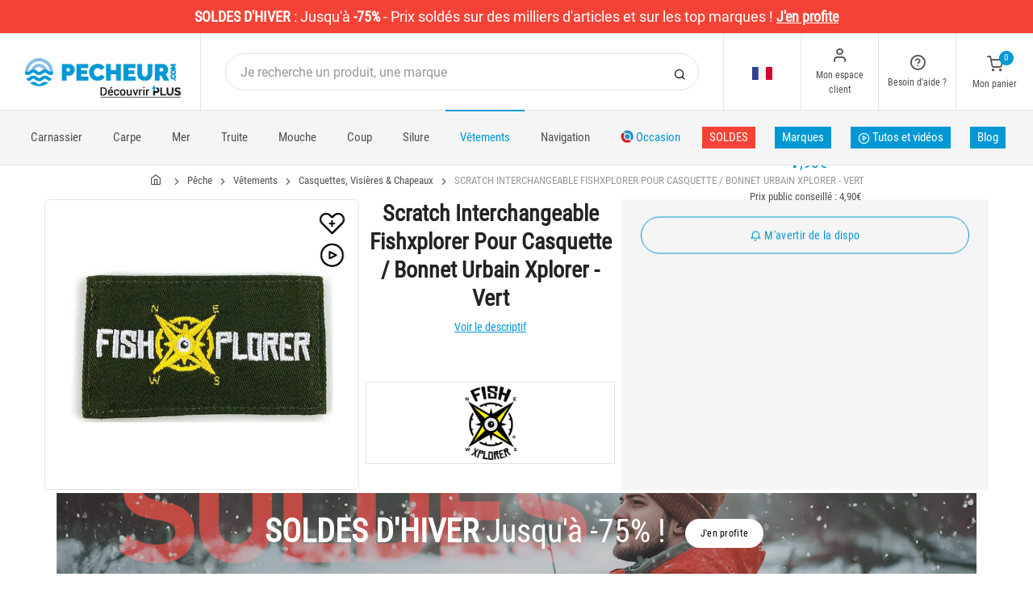

--- FILE ---
content_type: text/html; charset=utf-8
request_url: https://www.pecheur.com/achat-scratch-interchangeable-fishxplorer-pour-casquette-bonnet-urbain-vert-326514.html
body_size: 24670
content:


<!DOCTYPE html>
<html lang="fr">
<head>
    <link rel="preload" href="https://static.pecheur.com/responsive/dist/fonts/socicon.woff" as="font" crossorigin="anonymous">
    <link rel="preload" href="https://static.pecheur.com/responsive/dist/fonts/feather.woff" as="font" crossorigin="anonymous">
    <link rel="preload" href="https://static.pecheur.com/responsive/dist/fonts/roboto.woff2" as="font" crossorigin="anonymous">
    <link rel="preload" href="https://static.pecheur.com/responsive/dist/fonts/roboto-condensed.woff2" as="font" crossorigin="anonymous">
    <link rel="preload" media="screen" href="https://static.pecheur.com/responsive/dist/css/styles-defer.min.css?v=180" as="style" onload="this.onload=null;this.rel='stylesheet'" />
    <link rel="preload" fetchpriority="high" as="image" href="https://img.pecheur.com/scratch-interchangeable-fishxplorer-pour-casquette-bonnet-urbain-vert-p-3265-326514.jpg" type="image/jpeg">
    

    <script>
        var CRL8_SITENAME = 'pecheur-jwfkkm'; !function () { var e = window.crl8 = window.crl8 || {}, n = !1, i = []; e.ready = function (e) { n ? e() : i.push(e) }, e.pixel = e.pixel || function () { e.pixel.q.push(arguments) }, e.pixel.q = e.pixel.q || []; var t = window.document, o = t.createElement("script"), c = e.debug || -1 !== t.location.search.indexOf("crl8-debug=true") ? "js" : "min.js"; o.async = !0, o.src = t.location.protocol + "//edge.curalate.com/sites/" + CRL8_SITENAME + "/site/latest/site." + c, o.onload = function () { n = !0, i.forEach(function (e) { e() }) }; var r = t.getElementsByTagName("script")[0]; r.parentNode.insertBefore(o, r.nextSibling) }();
    </script>

    <!-- Webyn.ai --> 
        <script src="https://files.webyn.ai/webyn.min.js" data-key="019b2684-9347-75ca-99bd-c101a0656fd4"></script>
    <!-- End of Webyn.ai -->
    
    <script>(function(i,s,o,g,r,a,m){i["abtiming"]=1*new Date();a=s.createElement(o),m=s.getElementsByTagName(o)[0];a.async=1;a.src=g;m.parentNode.insertBefore(a,m)})(window,document,"script","//try.abtasty.com/c585e011f83baaa8b24db384c2610f99.js");</script>
    <script>
        var dataLayer = [];

        dataLayer.push({
            'page':
            {
                'country': 'FR',
                'environment': 'prod',
                'type': 'ProductPage'
            },
            'customer':
            {
                'id': '',
                'loggued_in': 'False',
                'CRM': 'CRM', // TODO :
                'status': 'False',
                'nb_orders': 0,
                'name': '',
                'firstname': '',
                'email': '',
                'email_md5': '',
                'birthdate': ''
            }
        });

        dataLayer.push({ 'codeLangueIso': 'fr' });
        dataLayer.push({ 'codePaysIso': 'FR' });
        dataLayer.push({ 'IdProduct': 326514 });
        dataLayer.push({ 'userLogged': 'False' });
        dataLayer.push({ 'statusCode': 200 });
        dataLayer.push({ 'nbRefRangeFicheArticle': '0' });
        
        
        dataLayer.push({ 'tokyZone': '5' });

        dataLayer.push({ 'blocSelectionPresent': 'False' });
        dataLayer.push({ 'blocProduitSimilairePresent': 'True' });
        dataLayer.push({ 'blocTopVentePresent': 'False' });

        dataLayer.push({ 'ecommTotalValue': '4.90' });
        dataLayer.push({ 'ecommProdId': "640969" });
        dataLayer.push({ 'ecommPageType': 'product' });
        dataLayer.push({ 'clientId': '' });
        dataLayer.push({'ContentType' : 'ProductPage', 'ContentTopCategory' : 'VETEMENTS', 'ContentSubCategories' : 'CASQUETTES VISIERES CHAPEAUX'});
    </script>

    
    <script>

        dataLayer.push(
            {
                'product':
                    {
                                'name': 'SCRATCH INTERCHANGEABLE FISHXPLORER POUR CASQUETTE / BONNET URBAIN XPLORER - VERT','id': 326514,'price_wt':4.08,'price_ati':4.90,'price_original_wt':4.08,'price_original_ati':4.90, 'category' : {'id':10338,'level1': 'Pêche','level2': 'Vêtements','level3': 'Casquettes, Visières & Chapeaux','level4': '','level5': '','level6': '','urlCatLevel2': 'https://www.pecheur.com/vente-peche-vetements-10306,0,0,0.html','urlCatLevel3': 'https://www.pecheur.com/vente-peche-vetements-casquettes-visieres-chapeaux-10338,0,0,0.html'}, 'models' : [{'price_wt':4.08, 'price_ati':4.90, 'price_original_wt':4.08, 'price_original_ati':4.90,'id':640969, 'ref':'FXP-PATCHXG'}]}
            }
        );

        dataLayer.push({
            'list_products': [
                {
                                'name': 'SCRATCH INTERCHANGEABLE FISHXPLORER POUR CASQUETTE / BONNET SILICONE 3D SEA BASS','id': 329302,'price_wt':4.92,'price_ati':5.90,'price_original_wt':4.92,'price_original_ati':5.90}, {
                                'name': 'CASQUETTE FISHXPLORER ORIGINAL - NOIR','id': 339786,'price_wt':15.75,'price_ati':18.90,'price_original_wt':20.75,'price_original_ati':24.90}, {
                                'name': 'CASQUETTE HOMME FISHXPLORER ADDICT 24 BAR','id': 329724,'price_wt':20.75,'price_ati':24.90,'price_original_wt':20.75,'price_original_ati':24.90}, {
                                'name': 'CASQUETTE HOMME FISHXPLORER ADDICT 24 CARPE','id': 329721,'price_wt':15.75,'price_ati':18.90,'price_original_wt':20.75,'price_original_ati':24.90}, {
                                'name': 'CASQUETTE HOMME + 3 SCRATCHS FISHXPLORER SNAPBACK','id': 329716,'price_wt':21.58,'price_ati':25.90,'price_original_wt':29.08,'price_original_ati':34.90}, {
                                'name': 'SCRATCH INTERCHANGEABLE FISHXPLORER POUR CASQUETTE / BONNET SILICONE 3D ZANDER','id': 329305,'price_wt':4.92,'price_ati':5.90,'price_original_wt':4.92,'price_original_ati':5.90}, {
                                'name': 'SCRATCH INTERCHANGEABLE FISHXPLORER POUR CASQUETTE / BONNET SILICONE 3D STURGEON','id': 329303,'price_wt':4.92,'price_ati':5.90,'price_original_wt':4.92,'price_original_ati':5.90}, {
                                'name': 'SCRATCH INTERCHANGEABLE FISHXPLORER POUR CASQUETTE / BONNET SILICONE 3D PERCH','id': 329300,'price_wt':4.92,'price_ati':5.90,'price_original_wt':4.92,'price_original_ati':5.90}
            ]
        });

        dataLayer.push({ 'Availability': 0 });
        dataLayer.push({ 'productName': 'SCRATCH INTERCHANGEABLE FISHXPLORER POUR CASQUETTE / BONNET URBAIN XPLORER - VERT' });
        dataLayer.push({ 'bestOfferId': 640969 });
        dataLayer.push({ 'nbReview': 0 });
        dataLayer.push({ 'event': 'product' });

    </script>


    <!-- Google Tag Manager -->
    <script>(function (w, d, s, l, i) { w[l] = w[l] || []; w[l].push({ 'gtm.start': new Date().getTime(), event: 'gtm.js' }); var f = d.getElementsByTagName(s)[0], j = d.createElement(s); j.async = true; j.src ="https://stp.pecheur.com/adpqjrhxm.js?" + i; f.parentNode.insertBefore(j, f); })(window, document, 'script', 'dataLayer', '8b3qv=aWQ9R1RNLVQ3QjNOVFE1&page=1');</script>
    <!-- End Google Tag Manager -->

    <meta charset="utf-8" />
    <title>Scratch interchangeable fishxplorer pour casquette / bonnet urbain xplorer - vert</title>

    <meta name="description" content="Achetez votre SCRATCH INTERCHANGEABLE FISHXPLORER POUR CASQUETTE / BONNET URBAIN XPLORER - VERT sur pecheur.com ! Scratch noir pour les casquettes et le bonnet FishXplorer: « Pour le pêcheur polyvalent »  Scratch b" />
    <meta name="viewport" content="width=device-width, initial-scale=1.0" />
    <meta name="mobile-web-app-capable" content="yes">
    <meta name="facebook-domain-verification" content="9tju8rwysu981139fnqt8353k5qgb5" />

    
    

    <link rel="icon" href="https://static.pecheur.com/responsive/dist-img/logo/icon/favicon-v2.ico" />
    <link rel="icon" type="image/png" href="https://static.pecheur.com/responsive/dist-img/logo/icon/favicon-32.png" sizes="32x32" />
    <link rel="icon" type="image/png" href="https://static.pecheur.com/responsive/dist-img/logo/icon/favicon-64.png" sizes="64x64" />
    <link rel="icon" type="image/png" href="https://static.pecheur.com/responsive/dist-img/logo/icon/favicon-96.png" sizes="96x96" />
    <link rel="apple-touch-icon" href="https://static.pecheur.com/responsive/dist-img/logo/icon/ios/apple-touch-icon.png" />
    <link rel="apple-touch-icon" sizes="76x76" href="https://static.pecheur.com/responsive/dist-img/logo/icon/ios/apple-touch-icon-76x76.png" />
    <link rel="apple-touch-icon" sizes="120x120" href="https://static.pecheur.com/responsive/dist-img/logo/icon/ios/apple-touch-icon-120x120.png" />
    <link rel="apple-touch-icon" sizes="144x144" href="https://static.pecheur.com/responsive/dist-img/logo/icon/ios/apple-touch-icon-144x144.png" />
    <link rel="apple-touch-icon" sizes="152x152" href="https://static.pecheur.com/responsive/dist-img/logo/icon/ios/apple-touch-icon-152x152.png" />
    <link rel="apple-touch-icon" sizes="180x180" href="https://static.pecheur.com/responsive/dist-img/logo/icon/ios/apple-touch-icon-180x180.png" />
    <link rel="shortcut icon" sizes="196x196" href="https://static.pecheur.com/responsive/dist-img/logo/icon/Icon-98@2x.png">

    <link rel="stylesheet" media="screen" href="https://static.pecheur.com/responsive/dist/css/vendor.min.css?v=180" />
    <link rel="stylesheet" media="screen" href="https://static.pecheur.com/responsive/dist/css/styles.min.css?v=180" />
    <link rel="stylesheet" media="screen" href="https://static.pecheur.com/responsive/dist/css/styles-defer.min.css?v=180" />

    <style>
        @media screen and (-ms-high-contrast: active), (-ms-high-contrast: none) {
            #menuUnivers .card > .col-12:first-child {
                margin-bottom: 50px !important;
            }

            #menuUnivers > .row .col-lg-4 div {
                background-color: #f5f5f5 !important;
            }
        }

        .grecaptcha-badge {
            display: none !important;
        }
    </style>
    <style>#banner-422{
                        background-image: url('https://img.pecheur.com/p//20250109122800-S01-SOLDES-HIVER-P-BAN-DESKTOP.JPG')!important;
                    }
               
                    @media(max-width: 991px){
                        #banner-422{
                            background-image: url('https://img.pecheur.com/p//20250109122824-S01-SOLDES-HIVER-P-BAN-MOBILE.JPG')!important;
                        }
                    }

                    @media(max-width: 768px){
                        #banner-422{
                            background-image: url('https://img.pecheur.com/p//20250109122824-S01-SOLDES-HIVER-P-BAN-MOBILE.JPG')!important;
                        }
                    }

                    @media(max-width: 576px){
                        #banner-422{
                            background-image: url('https://img.pecheur.com/p//20250109122824-S01-SOLDES-HIVER-P-BAN-MOBILE.JPG')!important;
                        }
                    }</style>

    <link rel="canonical" href="https://www.pecheur.com/achat-scratch-interchangeable-fishxplorer-pour-casquette-bonnet-urbain-vert-326514.html"/>
    <link rel="alternate" href="https://www.pecheur.com/achat-scratch-interchangeable-fishxplorer-pour-casquette-bonnet-urbain-vert-326514.html" hreflang="fr-fr" />
<link rel="alternate" href="https://www.pecheur.com/de/de/kauf-austauschbare-scratch-fishxplorer-urbain-326514.html" hreflang="de-de" />
<link rel="alternate" href="https://www.pecheur.com/de/at/kauf-austauschbare-scratch-fishxplorer-urbain-326514.html" hreflang="de-at" />
<link rel="alternate" href="https://www.pecheur.com/fr/be/achat-scratch-interchangeable-fishxplorer-pour-casquette-bonnet-urbain-vert-326514.html" hreflang="fr-be" />
<link rel="alternate" href="https://www.pecheur.com/nl/be/aankoop-verwisselbaar-klittenband-fishxplorer-urbain-326514.html" hreflang="nl-be" />
<link rel="alternate" href="https://www.pecheur.com/es/es/compra-velcro-intercambiable-fishxplorer-urbain-326514.html" hreflang="es-es" />
<link rel="alternate" href="https://www.pecheur.com/en/ie/buy-interchangeable-scratch-fishxplorer-pour-casquette-bonnet-urbain-vert-326514.html" hreflang="en-ie" />
<link rel="alternate" href="https://www.pecheur.com/it/it/acquisto-scratch-intercambiabile-fishxplorer-per-berretto-urbain-326514.html" hreflang="it-it" />
<link rel="alternate" href="https://www.pecheur.com/nl/nl/aankoop-verwisselbaar-klittenband-fishxplorer-urbain-326514.html" hreflang="nl-nl" />
<link rel="alternate" href="https://www.pecheur.com/pt/pt/compra-scratch-interchangeable-p-bone-gorro-xplorer-verde-fishxplorer-pour-casquette-bonnet-urbain-vert-326514.html" hreflang="pt-pt" />
<link rel="alternate" href="https://www.pecheur.com/en/gb/buy-interchangeable-scratch-fishxplorer-pour-casquette-bonnet-urbain-vert-326514.html" hreflang="en-gb" />
<link rel="alternate" href="https://www.pecheur.com/fr/ch/achat-scratch-interchangeable-fishxplorer-pour-casquette-bonnet-urbain-vert-326514.html" hreflang="fr-ch" />
<link rel="alternate" href="https://www.pecheur.com/it/ch/acquisto-scratch-intercambiabile-fishxplorer-per-berretto-urbain-326514.html" hreflang="it-ch" />
<link rel="alternate" href="https://www.pecheur.com/de/ch/kauf-austauschbare-scratch-fishxplorer-urbain-326514.html" hreflang="de-ch" />

    <meta property="fb:app_id" content="480196528715000"/>
<meta property="fb:admins" content="100004860853790"/>
<meta property="og:site_name" content="https://www.pecheur.com"/>
<meta property="og:title" content="SCRATCH INTERCHANGEABLE FISHXPLORER POUR CASQUETTE / BONNET URBAIN XPLORER - VERT"/>
<meta property="og:description" content="Scratch noir pour les casquettes et le bonnet FishXplorer: « Pour le pêcheur polyvalent » Scratch brodé en 3-Dimensions* (Hors scratch Astro, qui lui est imprimé) pour casquettes et bonnet de la série"/>
<meta property="og:type" content="pecheurcom:product"/>
<meta property="og:image" content="https://img.pecheur.com/scratch-interchangeable-fishxplorer-pour-casquette-bonnet-urbain-vert-f-3265-326514.jpg"/>
<meta property="og:image:width" content="224" />
<meta property="og:image:height" content="224" />
<meta property="og:image" content="https://img.pecheur.com/scratch-interchangeable-fishxplorer-pour-casquette-bonnet-urbain-vert-z-3265-326514.jpg"/>
<meta property="og:image:width" content="450" />
<meta property="og:image:height" content="450" />
<meta property="og:url" content="https://www.pecheur.com/achat-scratch-interchangeable-fishxplorer-pour-casquette-bonnet-urbain-vert-326514.html"/>
<meta property="og:locale" content="fr_FR"/>
<meta property="og:locale:alternate" content="fr_FR"/>
<meta property="og:locale:alternate" content="de_DE"/>
<meta property="og:locale:alternate" content="de_AT"/>
<meta property="og:locale:alternate" content="nl_BE"/>
<meta property="og:locale:alternate" content="fr_BE"/>
<meta property="og:locale:alternate" content="es_ES"/>
<meta property="og:locale:alternate" content="en_IE"/>
<meta property="og:locale:alternate" content="it_IT"/>
<meta property="og:locale:alternate" content="nl_NL"/>
<meta property="og:locale:alternate" content="pt_PT"/>
<meta property="og:locale:alternate" content="en_GB"/>
<meta property="og:locale:alternate" content="de_CH"/>
<meta property="og:locale:alternate" content="fr_CH"/>
<meta property="og:locale:alternate" content="it_CH"/>


    
    <script type="text/javascript">
        var greSiteKey = '6LdMdAgcAAAAAMQsVBX5VwNOzFp3qJGLHR_Gdmn8';
    </script>

</head>

<body class="paysFR langueFR univers10306 has-toky productpage">
    <!-- Google Tag Manager (noscript) -->
    <noscript>
        <iframe src="https://stp.pecheur.com/ns.html?id=GTM-T7B3NTQ5" height="0" width="0" style="display: none; visibility: hidden"></iframe>
    </noscript>
    <!-- End Google Tag Manager (noscript) -->

    <!-- Didomi -->
    <script type="text/javascript">(function () { (function (e, r) { var t = document.createElement("link"); t.rel = "preconnect"; t.as = "script"; var n = document.createElement("link"); n.rel = "dns-prefetch"; n.as = "script"; var i = document.createElement("script"); i.id = "spcloader"; i.type = "text/javascript"; i["async"] = true; i.charset = "utf-8"; var o = "https://sdk.privacy-center.org/" + e + "/loader.js?target_type=notice&target=" + r; if (window.didomiConfig && window.didomiConfig.user) { var a = window.didomiConfig.user; var c = a.country; var d = a.region; if (c) { o = o + "&country=" + c; if (d) { o = o + "&region=" + d } } } t.href = "https://sdk.privacy-center.org/"; n.href = "https://sdk.privacy-center.org/"; i.src = o; var s = document.getElementsByTagName("script")[0]; s.parentNode.insertBefore(t, s); s.parentNode.insertBefore(n, s); s.parentNode.insertBefore(i, s) })("da3b8438-1f5a-41f9-97d3-6df7d6752d81", "fxNNkFQD") })();</script>
    <!-- End Didomi -->

    <header id="header" class="site-header navbar-sticky">

<!-- promo -->
<div id="carouselBandeaux" class="carousel slide" data-ride="carousel">
    <div class="carousel-inner">
        <div id="bandeauPromotion" class="text-white text-center z-1 w-100 h6 mb-0"><div id="headband1710" class="py-2 px-5 carousel-item active" style="background-color:#f44336 !important;">
	<span class="text-bold">SOLDES D'HIVER</span> : <span class="text-thin">Jusqu'à </span><span class="text-bold">-75%</span><span class="text-thin"> - Prix soldés sur des milliers d'articles et sur les top marques ! </span><span class="text-bold"><u><span data-qcd="L21laWxsZXVycy1wcml4LW1hdGVyaWVsLWRlLXBlY2hlLmh0bWw=" class="text-white text-decoration-none" >J'en profite</span></u></span>
</div></div>
    </div>
    <a id="carouselControlPrevBandeau" class="carousel-control-prev d-none" href="#carouselBandeaux" role="button" data-slide="prev">
        <span class="carousel-control-prev-icon" aria-hidden="true"></span>
        <span class="sr-only">Previous</span>
    </a>
    <a id="carouselControlNextBandeau" class="carousel-control-next d-none" href="#carouselBandeaux" role="button" data-slide="next">
        <span class="carousel-control-next-icon" aria-hidden="true"></span>
        <span class="sr-only">Next</span>
    </a>
</div>

<!-- Topbar -->
<div class="topbar d-flex justify-content-between">
    <!-- Logo-->
    <div class="site-branding p-0 pt-1 p-md-3 m-auto">
        <a class="site-logo align-self-center w-100 d-none d-md-block" href="/">
            <img src="https://static.pecheur.com/responsive/dist-img/logo/logo.png" alt="pecheur.com" width="216" height="62" />
        </a>

        <a class="site-logo align-self-center d-block d-md-none" href="/">
            <img src="https://static.pecheur.com/responsive/dist-img/logo/Sigle-Logo-Pecheur-Mobile.svg" alt="pecheur.com" width="136" height="56" style="height: 55px;" />
        </a>

        <div id="zoneHeaderFid" class="hidden-on-mobile" style="position: relative;">
            <span id="ctl00_LienImageHeaderFid" style="position:absolute;top:-18px;left:100px;" data-qcd="L3Byb2dyYW1tZS1maWRlbGl0ZQ==">
                <img src="https://static.pecheur.com/Media/ProgrammeFid/Picto-FID.png" id="ctl00_ImageHeaderFid" width="156" height="19" />
            </span>
        </div>
    </div>

    <!-- Search Desktop -->
    <div class="search-box-wrap d-none d-md-flex">
        <form class="input-group align-self-center" method="get" action="/recherche.asp">
            <button class="input-group-btn right-10px border-0 bg-white icon-search" type="submit"></button>

            <input class="form-control form-control-pill" name="s" autocomplete="off" type="search" placeholder="Je recherche un produit, une marque">
        </form>
    </div>

    <!-- Toolbar-->
    <div class="toolbar d-flex">
        <div class="toolbar-item visible-on-mobile mobile-menu-toggle">
            <a href="#">
                <div><i class="icon-menu pt-1"></i><span class="text-label">Menu</span></div>
            </a>
        </div>

        <div class="toolbar-item hidden-on-mobile text-center">
            <img class="position-relative top-40" src="https://static.pecheur.com/responsive/dist-img/flags/FR.png" alt="" width="25" height="16" />

            <ul id="ctl00_urlCountry" class="toolbar-dropdown lang-dropdown z-10000"><li id="ctl00_ctl17_link">
    <a href="https://www.pecheur.com/nl/be/aankoop-verwisselbaar-klittenband-fishxplorer-urbain-326514.html" class="pt-0 pt-md-1 pb-0 pb-md-1">
        <i class="flag-icon" style="width: 25px; height: 16px; background-image: url('https://static.pecheur.com/responsive/dist-img/flags/BE.png')"></i>
        België
    </a>
</li>

<li id="ctl00_ctl18_link">
    <a href="https://www.pecheur.com/fr/be/achat-scratch-interchangeable-fishxplorer-pour-casquette-bonnet-urbain-vert-326514.html" class="pt-0 pt-md-1 pb-0 pb-md-1">
        <i class="flag-icon" style="width: 25px; height: 16px; background-image: url('https://static.pecheur.com/responsive/dist-img/flags/BE.png')"></i>
        Belgique
    </a>
</li>

<li id="ctl00_ctl19_link">
    <a href="https://www.pecheur.com/de/de/kauf-austauschbare-scratch-fishxplorer-urbain-326514.html" class="pt-0 pt-md-1 pb-0 pb-md-1">
        <i class="flag-icon" style="width: 25px; height: 16px; background-image: url('https://static.pecheur.com/responsive/dist-img/flags/DE.png')"></i>
        Deutschland
    </a>
</li>

<li id="ctl00_ctl20_link">
    <a href="https://www.pecheur.com/es/es/compra-velcro-intercambiable-fishxplorer-urbain-326514.html" class="pt-0 pt-md-1 pb-0 pb-md-1">
        <i class="flag-icon" style="width: 25px; height: 16px; background-image: url('https://static.pecheur.com/responsive/dist-img/flags/ES.png')"></i>
        España
    </a>
</li>

<li id="ctl00_ctl21_link">
    <a href="https://www.pecheur.com/achat-scratch-interchangeable-fishxplorer-pour-casquette-bonnet-urbain-vert-326514.html" class="pt-0 pt-md-1 pb-0 pb-md-1">
        <i class="flag-icon" style="width: 25px; height: 16px; background-image: url('https://static.pecheur.com/responsive/dist-img/flags/FR.png')"></i>
        France
    </a>
</li>

<li id="ctl00_ctl22_link">
    <a href="https://www.pecheur.com/en/gb/buy-interchangeable-scratch-fishxplorer-pour-casquette-bonnet-urbain-vert-326514.html" class="pt-0 pt-md-1 pb-0 pb-md-1">
        <i class="flag-icon" style="width: 25px; height: 16px; background-image: url('https://static.pecheur.com/responsive/dist-img/flags/GB.png')"></i>
        Great Britain
    </a>
</li>


<li id="ctl00_ctl23_spanobf">
    <span data-qcd="aHR0cHM6Ly93d3cucGVjaGV1ci5jb20vZnIvcmUvYWNoYXQtc2NyYXRjaC1pbnRlcmNoYW5nZWFibGUtZmlzaHhwbG9yZXItcG91ci1jYXNxdWV0dGUtYm9ubmV0LXVyYmFpbi12ZXJ0LTMyNjUxNC5odG1s" class="pt-0 pt-md-1 pb-0 pb-md-1">
        <i class="flag-icon" style="width: 25px; height: 16px; background-image: url('https://static.pecheur.com/responsive/dist-img/flags/RE.png')"></i>
        <span class="pl-1">DOM-TOM</span>
    </span>
</li>
<li id="ctl00_ctl24_link">
    <a href="https://www.pecheur.com/en/ie/buy-interchangeable-scratch-fishxplorer-pour-casquette-bonnet-urbain-vert-326514.html" class="pt-0 pt-md-1 pb-0 pb-md-1">
        <i class="flag-icon" style="width: 25px; height: 16px; background-image: url('https://static.pecheur.com/responsive/dist-img/flags/IE.png')"></i>
        Ireland
    </a>
</li>

<li id="ctl00_ctl25_link">
    <a href="https://www.pecheur.com/it/it/acquisto-scratch-intercambiabile-fishxplorer-per-berretto-urbain-326514.html" class="pt-0 pt-md-1 pb-0 pb-md-1">
        <i class="flag-icon" style="width: 25px; height: 16px; background-image: url('https://static.pecheur.com/responsive/dist-img/flags/IT.png')"></i>
        Italia
    </a>
</li>

<li id="ctl00_ctl26_link">
    <a href="https://www.pecheur.com/nl/nl/aankoop-verwisselbaar-klittenband-fishxplorer-urbain-326514.html" class="pt-0 pt-md-1 pb-0 pb-md-1">
        <i class="flag-icon" style="width: 25px; height: 16px; background-image: url('https://static.pecheur.com/responsive/dist-img/flags/NL.png')"></i>
        Nederland
    </a>
</li>

<li id="ctl00_ctl27_link">
    <a href="https://www.pecheur.com/de/at/kauf-austauschbare-scratch-fishxplorer-urbain-326514.html" class="pt-0 pt-md-1 pb-0 pb-md-1">
        <i class="flag-icon" style="width: 25px; height: 16px; background-image: url('https://static.pecheur.com/responsive/dist-img/flags/AT.png')"></i>
        Österreich
    </a>
</li>

<li id="ctl00_ctl28_link">
    <a href="https://www.pecheur.com/pt/pt/compra-scratch-interchangeable-p-bone-gorro-xplorer-verde-fishxplorer-pour-casquette-bonnet-urbain-vert-326514.html" class="pt-0 pt-md-1 pb-0 pb-md-1">
        <i class="flag-icon" style="width: 25px; height: 16px; background-image: url('https://static.pecheur.com/responsive/dist-img/flags/PT.png')"></i>
        Portugal
    </a>
</li>

<li id="ctl00_ctl29_link">
    <a href="https://www.pecheur.com/de/ch/kauf-austauschbare-scratch-fishxplorer-urbain-326514.html" class="pt-0 pt-md-1 pb-0 pb-md-1">
        <i class="flag-icon" style="width: 25px; height: 16px; background-image: url('https://static.pecheur.com/responsive/dist-img/flags/CH.png')"></i>
        Schweiz
    </a>
</li>

<li id="ctl00_ctl30_link">
    <a href="https://www.pecheur.com/fr/ch/achat-scratch-interchangeable-fishxplorer-pour-casquette-bonnet-urbain-vert-326514.html" class="pt-0 pt-md-1 pb-0 pb-md-1">
        <i class="flag-icon" style="width: 25px; height: 16px; background-image: url('https://static.pecheur.com/responsive/dist-img/flags/CH.png')"></i>
        Suisse
    </a>
</li>

<li id="ctl00_ctl31_link">
    <a href="https://www.pecheur.com/it/ch/acquisto-scratch-intercambiabile-fishxplorer-per-berretto-urbain-326514.html" class="pt-0 pt-md-1 pb-0 pb-md-1">
        <i class="flag-icon" style="width: 25px; height: 16px; background-image: url('https://static.pecheur.com/responsive/dist-img/flags/CH.png')"></i>
        Svizzera
    </a>
</li>


<li id="ctl00_ctl32_spanobf">
    <span data-qcd="aHR0cHM6Ly93d3cucGVjaGV1ci5jb20vZW4vZnIvYnV5LWludGVyY2hhbmdlYWJsZS1zY3JhdGNoLWZpc2h4cGxvcmVyLXBvdXItY2FzcXVldHRlLWJvbm5ldC11cmJhaW4tdmVydC0zMjY1MTQuaHRtbA==" class="pt-0 pt-md-1 pb-0 pb-md-1">
        <i class="flag-icon" style="width: 25px; height: 16px; background-image: url('https://static.pecheur.com/responsive/dist-img/flags/Europe.png')"></i>
        <span class="pl-1">Other european countries</span>
    </span>
</li>

<li id="ctl00_ctl33_spanobf">
    <span data-qcd="aHR0cHM6Ly93d3cucGVjaGV1ci5jb20vZnIvdG4vYWNoYXQtc2NyYXRjaC1pbnRlcmNoYW5nZWFibGUtZmlzaHhwbG9yZXItcG91ci1jYXNxdWV0dGUtYm9ubmV0LXVyYmFpbi12ZXJ0LTMyNjUxNC5odG1s" class="pt-0 pt-md-1 pb-0 pb-md-1">
        <i class="flag-icon" style="width: 25px; height: 16px; background-image: url('https://static.pecheur.com/responsive/dist-img/flags/intFr.png')"></i>
        <span class="pl-1">Autres pays francophones</span>
    </span>
</li>

<li id="ctl00_ctl34_spanobf">
    <span data-qcd="aHR0cHM6Ly93d3cucGVjaGV1ci5jb20vZW4vdXMvYnV5LWludGVyY2hhbmdlYWJsZS1zY3JhdGNoLWZpc2h4cGxvcmVyLXBvdXItY2FzcXVldHRlLWJvbm5ldC11cmJhaW4tdmVydC0zMjY1MTQuaHRtbA==" class="pt-0 pt-md-1 pb-0 pb-md-1">
        <i class="flag-icon" style="width: 25px; height: 16px; background-image: url('https://static.pecheur.com/responsive/dist-img/flags/int.png')"></i>
        <span class="pl-1">Other countries</span>
    </span>
</li>
</ul>
        </div>

        <!-- Login -->
        <div id="headerClient" class="toolbar-item hidden-on-mobile">

<span data-qcd="L2lkZW50aWZpY2F0aW9uLmFzcA==">
    <div class="position-relative">
        <i class="icon-user"></i>
        <span class="text-label">Mon espace client</span>
        <span class="text-label" id="creditCompte"></span>
    </div>
</span>
<div class="toolbar-dropdown text-center px-3">
    <div id="ctl00_ctl00_btnEspaceClientLog">
        <span class="btn btn-primary btn-sm btn-block btn-pill" data-qcd="L2lkZW50aWZpY2F0aW9uLmFzcA==">
            Mon espace client
        </span>
        <span class="btn btn-outline-primary btn-sm btn-block btn-pill">
            <span data-qcd="L2lkZW50aWZpY2F0aW9uLmFzcD9wcm92PS9zdWl2aS5hc3A=">Suivre une commande
            </span>
        </span>
    </div>
    <span class="btn btn-primary btn-sm btn-block btn-pill" data-qcd="L2lkZW50aWZpY2F0aW9uLmFzcA==">M'identifier</span>
</div>
</div>

        <!-- Help -->
        <div id="headerContact" class="toolbar-item hidden-on-mobile">
<span>
    <div class="position-relative">
        <i class="icon-help-circle"></i>
        <span class="text-label">Besoin d'aide ? </span>
    </div>
</span>

<div class="toolbar-dropdown text-center px-3">
    <div id="ctl00_ctl01_btnEspaceClientLog">
        <span id="ctl00_ctl01_linkConseil" class="btn btn-outline-primary btn-sm btn-block btn-pill" data-qcd="L2NvbnRhY3RzLmFzcCNjb25zZWlsbGVyQmxvYw==">Conseil technique
        </span>
        <span id="ctl00_ctl01_linkSc" class="btn btn-outline-primary btn-sm btn-block btn-pill" data-qcd="L2NvbnRhY3RzLmFzcCNzYw==">Service Clients
        </span>
    </div>
</div>
</div>

        <!-- Cart details -->
        <div id="headerPanier" class="toolbar-item">

<span data-qcd="L3Bhbmllci5hc3A=">
    <div class="position-relative pt-1">
        <span class="cart-icon" id="nbProductsCart"><i class="icon-shopping-cart"></i><span class="count-label">0</span></span>
        <span class="text-label">Mon panier</span>
    </div>
</span>

<div class="toolbar-dropdown cart-dropdown hidden-on-mobile  d-none">
    <div id="ctl00_ctl02_cartResume" class="widget-cart"></div>

    <div class="text-right">
        <p class="text-gray-dark py-2 mb-0">
            <span class='text-muted'>Total :</span>
            &nbsp;
        </p>
    </div>

    

    <div class="d-flex">
        <span class="btn btn-primary btn-sm btn-block btn-pill mb-0" data-qcd="L3Bhbmllci5hc3A=">Voir mon panier</span>
    </div>

    
</div>
</div>
    </div>

</div>

<!-- Search Box mobile-->
<form class="mobile-search p-3 d-lg-none bg-white input-group" method="get" action="/recherche.asp">
    <button class="input-group-btn right-30px border-0 bg-white icon-search" type="submit"></button>

    <input class="form-control form-control-pill" name="s" autocomplete="off" type="search" placeholder="Je recherche un produit, une marque">
</form>

<!-- Navbar -->
<nav class="site-menu navbar">
    <div class="categories-btn site-branding pl-0 border-0">
        <a class="site-logo align-self-center" href="/">
            <img src="https://static.pecheur.com/responsive/dist-img/logo/Sigle-Logo-Pecheur-Mobile.svg" alt="pecheur.com" />
        </a>
    </div>

    <ul id="blockMegaMenu">

<li class="has-megamenu ">
    <a href="/vente-peche-carnassiers-169,0,0,0.html" style="" >
        
        Carnassier
    </a>
    <ul class="mega-menu p-4 row">
        <li class="border-0 col-md-3">
            <ul id="ctl00_ctl03_leftColumn">
            

<a href="/vente-peche-carnassiers-cannes-carnassier-170,0,0,0.html" title="Cannes carnassier" class="d-block">
    
    Cannes carnassier
</a>


<a href="/vente-peche-carnassiers-moulinets-carnassier-171,0,0,0.html" title="Moulinets carnassier" class="d-block">
    
    Moulinets carnassier
</a>


<a href="/vente-peche-carnassiers-fils-tresses-bdl-996,0,0,0.html" title="Fils - Tresses  - BDL carnassier" class="d-block">
    
    Fils - Tresses  - BDL carnassier
</a>


<a href="/vente-peche-carnassiers-leurres-828,0,0,0.html" title="Leurres carnassiers" class="d-block">
    
    Leurres carnassiers
</a>


<a href="/vente-peche-carnassiers-petit-materiel-186,0,0,0.html" title="Petit matériel" class="d-block">
    
    Petit matériel
</a>


<a href="/vente-peche-carnassiers-tetes-plombees-1625,0,0,0.html" title="Têtes plombées" class="d-block">
    
    Têtes plombées
</a>
</ul>
        </li>
        <li class="border-0 col-md-3">
            <ul id="ctl00_ctl03_middleColumn">
            

<a href="/vente-peche-carnassiers-accessoires-204,0,0,0.html" title="Accessoires" class="d-block">
    
    Accessoires
</a>


<a href="/vente-peche-carnassiers-float-tubes-pontoons-228,0,0,0.html" title="Float tube & accessoires" class="d-block">
    
    Float tube & accessoires
</a>


<a href="/vente-peche-carnassiers-epuisettes-200,0,0,0.html" title="Epuisettes" class="d-block">
    
    Epuisettes
</a>


<a href="/vente-peche-carnassiers-bricolage-2404,0,0,0.html" title="Bricolage" class="d-block">
    
    Bricolage
</a>


<a href="/vente-peche-carnassiers-attractants-192,0,0,0.html" title="Attractants" class="d-block">
    
    Attractants
</a>


<a href="/vente-peche-carnassiers-ensembles-carnassier-172,0,0,0.html" title="Ensembles carnassier" class="d-block">
    
    Ensembles carnassier
</a>
</ul>
        </li>
        <li class="border-0 col-md-3">
            <ul id="ctl00_ctl03_rightColumn">
            

<a href="/vente-peche-carnassiers-bagagerie-carnassier-220,0,0,0.html" title="Bagagerie carnassier" class="d-block">
    
    Bagagerie carnassier
</a>


<a href="/vente-peche-carnassiers-anguilles-1449,0,0,0.html" title="Anguilles" class="d-block">
    
    Anguilles
</a>


<a href="/vente-peche-carnassiers-decorations-1258,0,0,0.html" title="Cadeaux & décoration" class="d-block">
    
    Cadeaux & décoration
</a>


<a href="/vente-peche-carnassiers-bassin-pisciculture-403,0,0,0.html" title="Bassin - Pisciculture" class="d-block">
    
    Bassin - Pisciculture
</a>


<a href="/vente-peche-carnassiers-mediatheque-831,0,0,0.html" title="Magazines carnassiers" class="d-block">
    
    Magazines carnassiers
</a>


<a href="/vente-peche-carnassiers-guide-9255,0,0,0.html" title="Guide de Pêche" class="d-block">
    
    Guide de Pêche
</a>
</ul>
        </li>
        <li class="border-0 col-md-2">
            <ul id="ctl00_ctl03_complementaryProductsColumn">
            

<li >
    <a href="/vente-peche-vetements-10306,0,0,0.html" title="Vêtements carnassier">
        
        Vêtements carnassier
    </a>
    
</li>


<li >
    <a href="/vente-peche-carnassiers-decorations-calendrier-de-l-avent-10379,0,0,0.html" title="Calendriers de l'avent">
        
        Calendriers de l'avent
    </a>
    
</li>


<li >
    <span data-qcd="L3ZlbnRlLXBlY2hlLXZldGVtZW50cy13YWRlcnMtMTAzMDcsMCwwLDAuaHRtbA==" title="Wading">
        
        Wading
    </span>
    
</li>


<li >
    <a href="/vente-peche-carnassiers-decorations-box-cadeau-mystery-10383,0,0,0.html" title="Box Cadeau & Mystery Box">
        
        Box Cadeau & Mystery Box
    </a>
    
</li>


<li >
    <span data-qcd="L3ZlbnRlLXBlY2hlLXZldGVtZW50cy1sdW5ldHRlcy1wb2xhcmlzYW50ZXMtMTAzMTcsMCwwLDAuaHRtbA==" title="Lunettes polarisantes">
        
        Lunettes polarisantes
    </span>
    
</li>


<li >
    <span data-qcd="L3ZlbnRlLW5hdmlnYXRpb24tc29uZGV1cnMtZ3BzLTg2NSwwLDAsMC5odG1s" title="Sondeurs & GPS ">
        
        Sondeurs & GPS 
    </span>
    
</li>
</ul>
        </li>
        <div id="ctl00_ctl03_listMedia" class="listMedia offset-lg-0 col-lg-12 offset-xl-2 col-xl-8 d-flex justify-content-center">

<div data-qcd="L3ZlbnRlLXBlY2hlLWNhcm5hc3NpZXJzLTE2OSwwLDAsNS5odG1s" class="d-flex text-decoration-none link-danger-hover col-md-4 ml-2">
    <div class="media media-menu-univers p-3 mt-4">
        <i class="flag-icon mr-2" style="width: 40px; height: 40px; background-image: url('https://static.pecheur.com/responsive/dist-img/components/mediaObjects/Media-Object-Promos.png'); background-size: 40px 40px;"></i>
        <div class="media-body mt-2 align-self-center">
            <div class="h5 text-bold mt-0 mb-1">Promos & Déstockage </div>
            <span class="h6">Rayons carnassier</span><strong class="text-sm text-promo offres">&nbsp;&nbsp;Voir les offres ></strong>
        </div>
    </div>
</div>


<div data-qcd="L3ZlbnRlLXBlY2hlLWNhcm5hc3NpZXJzLTE2OSwwLDAsNC5odG1s" class="d-flex text-decoration-none link-primary-hover col-md-4">
    <div class="media media-menu-univers p-3 mt-4">
        <i class="flag-icon mr-2" style="width: 40px; height: 40px; background-image: url('https://static.pecheur.com/responsive/dist-img/components/mediaObjects/Media-Object-New.png'); background-size: 40px 40px;"></i>
        <div class="media-body mt-2 align-self-center">
            <div class="h5 text-bold mt-0 mb-1">Nouveautés</div>
            <span class="h6">Rayons carnassier</span><strong class="text-sm text-primary offres">&nbsp;&nbsp;Voir les offres ></strong>
        </div>
    </div>
</div>


<div data-qcd="L3ZlbnRlLXBlY2hlLWNhcm5hc3NpZXJzLWRlY29yYXRpb25zLTEyNTgsMCwwLDAuaHRtbA==" class="d-flex text-decoration-none link-primary-hover col-md-4">
    <div class="media media-menu-univers p-3 mt-4">
        <i class="flag-icon mr-2" style="width: 40px; height: 40px; background-image: url('https://static.pecheur.com/responsive/dist-img/components/mediaObjects/Media-Object-Cadeaux-Peche.png'); background-size: 40px 40px;"></i>
        <div class="media-body mt-2 align-self-center">
            <div class="h5 text-bold mt-0 mb-1">Idées cadeaux</div>
            <span class="h6"></span><strong class="text-sm text-primary offres">&nbsp;&nbsp;Voir les offres ></strong>
        </div>
    </div>
</div>
</div>
    </ul>
</li>


<li class="has-megamenu ">
    <a href="/vente-peche-carpe-3,0,0,0.html" style="" >
        
        Carpe
    </a>
    <ul class="mega-menu p-4 row">
        <li class="border-0 col-md-3">
            <ul id="ctl00_ctl04_leftColumn">
            

<a href="/vente-peche-carpe-cannes-4,0,0,0.html" title="Cannes carpe" class="d-block">
    
    Cannes carpe
</a>


<a href="/vente-peche-carpe-moulinets-5,0,0,0.html" title="Moulinets carpe" class="d-block">
    
    Moulinets carpe
</a>


<a href="/vente-peche-carpe-fils-tresses-1058,0,0,0.html" title="Fils - Tresses carpe" class="d-block">
    
    Fils - Tresses carpe
</a>


<a href="/vente-peche-carpe-appats-1192,0,0,0.html" title="Appâts carpe" class="d-block">
    
    Appâts carpe
</a>


<a href="/vente-peche-carpe-montages-11,0,0,0.html" title="Montages carpe" class="d-block">
    
    Montages carpe
</a>


<a href="/vente-peche-carpe-rod-pods-supports-27,0,0,0.html" title="Rod Pods – Supports" class="d-block">
    
    Rod Pods – Supports
</a>
</ul>
        </li>
        <li class="border-0 col-md-3">
            <ul id="ctl00_ctl04_middleColumn">
            

<a href="/vente-peche-carpe-detection-2214,0,0,0.html" title="Détection" class="d-block">
    
    Détection
</a>


<a href="/vente-peche-carpe-epuisettes-35,0,0,0.html" title="Epuisettes carpe" class="d-block">
    
    Epuisettes carpe
</a>


<a href="/vente-peche-carpe-propulsion-appats-1261,0,0,0.html" title="Propulsion appâts" class="d-block">
    
    Propulsion appâts
</a>


<a href="/vente-peche-carpe-reception-pesee-1204,0,0,0.html" title="Réception - Pesée" class="d-block">
    
    Réception - Pesée
</a>


<a href="/vente-peche-carpe-bivouac-31,0,0,0.html" title="Bivouac" class="d-block">
    
    Bivouac
</a>


<a href="/vente-peche-carpe-petit-outillage-1201,0,0,0.html" title="Petit outillage" class="d-block">
    
    Petit outillage
</a>
</ul>
        </li>
        <li class="border-0 col-md-3">
            <ul id="ctl00_ctl04_rightColumn">
            

<a href="/vente-peche-carpe-bagagerie-52,0,0,0.html" title="Bagagerie carpe" class="d-block">
    
    Bagagerie carpe
</a>


<a href="/vente-peche-carpe-accessoires-37,0,0,0.html" title="Accessoires" class="d-block">
    
    Accessoires
</a>


<a href="/vente-peche-carpe-ensembles-6,0,0,0.html" title="Ensembles carpe" class="d-block">
    
    Ensembles carpe
</a>


<a href="/vente-peche-carpe-transport-53,0,0,0.html" title="Transport" class="d-block">
    
    Transport
</a>


<a href="/vente-peche-carpe-nautisme-2467,0,0,0.html" title="Nautisme carpe" class="d-block">
    
    Nautisme carpe
</a>


<a href="/vente-peche-carpe-mediatheque-1050,0,0,0.html" title="Magazines carpe" class="d-block">
    
    Magazines carpe
</a>
</ul>
        </li>
        <li class="border-0 col-md-2">
            <ul id="ctl00_ctl04_complementaryProductsColumn">
            

<li >
    <a href="/vente-peche-vetements-10306,0,0,0.html" title="Vêtements carpe">
        
        Vêtements carpe
    </a>
    
</li>


<li >
    <span data-qcd="L3ZlbnRlLW5hdmlnYXRpb24tc29uZGV1cnMtZ3BzLTg2NSwwLDAsMC5odG1s" title="Sondeurs & GPS ">
        
        Sondeurs & GPS 
    </span>
    
</li>


<li >
    <a href="/vente-peche-carnassiers-decorations-box-cadeau-mystery-10383,0,0,0.html" title="Box Cadeau & Mystery Box">
        
        Box Cadeau & Mystery Box
    </a>
    
</li>


<li >
    <span data-qcd="L3ZlbnRlLXBlY2hlLWNhcm5hc3NpZXJzLWd1aWRlLTkyNTUsMCwwLDAuaHRtbA==" title="Guide de pêche carpe">
        
        Guide de pêche carpe
    </span>
    
</li>


<li >
    <span data-qcd="L3ZlbnRlLXBlY2hlLWNhcm5hc3NpZXJzLWRlY29yYXRpb25zLTEyNTgsMCwwLDAuaHRtbA==" title="Cadeaux & décoration">
        
        Cadeaux & décoration
    </span>
    
</li>


<li >
    <a href="/vente-peche-carnassiers-decorations-calendrier-de-l-avent-10379,0,0,0.html" title="Calendriers de l'avent">
        
        Calendriers de l'avent
    </a>
    
</li>
</ul>
        </li>
        <div id="ctl00_ctl04_listMedia" class="listMedia offset-lg-0 col-lg-12 offset-xl-2 col-xl-8 d-flex justify-content-center">

<div data-qcd="L3ZlbnRlLXBlY2hlLWNhcnBlLTMsMCwwLDUuaHRtbA==" class="d-flex text-decoration-none link-danger-hover col-md-4 ml-2">
    <div class="media media-menu-univers p-3 mt-4">
        <i class="flag-icon mr-2" style="width: 40px; height: 40px; background-image: url('https://static.pecheur.com/responsive/dist-img/components/mediaObjects/Media-Object-Promos.png'); background-size: 40px 40px;"></i>
        <div class="media-body mt-2 align-self-center">
            <div class="h5 text-bold mt-0 mb-1">Promos & Déstockage </div>
            <span class="h6">Rayons carpe</span><strong class="text-sm text-promo offres">&nbsp;&nbsp;Voir les offres ></strong>
        </div>
    </div>
</div>


<div data-qcd="L3ZlbnRlLXBlY2hlLWNhcnBlLTMsMCwwLDQuaHRtbA==" class="d-flex text-decoration-none link-primary-hover col-md-4">
    <div class="media media-menu-univers p-3 mt-4">
        <i class="flag-icon mr-2" style="width: 40px; height: 40px; background-image: url('https://static.pecheur.com/responsive/dist-img/components/mediaObjects/Media-Object-New.png'); background-size: 40px 40px;"></i>
        <div class="media-body mt-2 align-self-center">
            <div class="h5 text-bold mt-0 mb-1">Nouveautés</div>
            <span class="h6">Rayons carpe</span><strong class="text-sm text-primary offres">&nbsp;&nbsp;Voir les offres ></strong>
        </div>
    </div>
</div>


<div data-qcd="L3ZlbnRlLXBlY2hlLWNhcm5hc3NpZXJzLWRlY29yYXRpb25zLTEyNTgsMCwwLDAuaHRtbA==" class="d-flex text-decoration-none link-primary-hover col-md-4">
    <div class="media media-menu-univers p-3 mt-4">
        <i class="flag-icon mr-2" style="width: 40px; height: 40px; background-image: url('https://static.pecheur.com/responsive/dist-img/components/mediaObjects/Media-Object-Cadeaux-Peche.png'); background-size: 40px 40px;"></i>
        <div class="media-body mt-2 align-self-center">
            <div class="h5 text-bold mt-0 mb-1">Idées cadeaux</div>
            <span class="h6"></span><strong class="text-sm text-primary offres">&nbsp;&nbsp;Voir les offres ></strong>
        </div>
    </div>
</div>
</div>
    </ul>
</li>


<li class="has-megamenu ">
    <a href="/vente-peche-en-mer-467,0,0,0.html" style="" >
        
        Mer
    </a>
    <ul class="mega-menu p-4 row">
        <li class="border-0 col-md-3">
            <ul id="ctl00_ctl05_leftColumn">
            

<a href="/vente-peche-en-mer-cannes-1889,0,0,0.html" title="Cannes mer" class="d-block">
    
    Cannes mer
</a>


<a href="/vente-peche-en-mer-moulinets-1890,0,0,0.html" title="Moulinets mer" class="d-block">
    
    Moulinets mer
</a>


<a href="/vente-peche-en-mer-tresses-fils-bdl-1892,0,0,0.html" title="Tresses - Fils - BDL mer" class="d-block">
    
    Tresses - Fils - BDL mer
</a>


<a href="/vente-peche-en-mer-leurres-1893,0,0,0.html" title="Leurres mer" class="d-block">
    
    Leurres mer
</a>


<a href="/vente-peche-en-mer-montage-ligne-1898,0,0,0.html" title="Montage ligne" class="d-block">
    
    Montage ligne
</a>


<a href="/vente-peche-en-mer-tetes-plombees-1896,0,0,0.html" title="Têtes plombées" class="d-block">
    
    Têtes plombées
</a>
</ul>
        </li>
        <li class="border-0 col-md-3">
            <ul id="ctl00_ctl05_middleColumn">
            

<a href="/vente-peche-en-mer-hamecons-1894,0,0,0.html" title="Hameçons" class="d-block">
    
    Hameçons
</a>


<a href="/vente-peche-en-mer-lignes-montees-1897,0,0,0.html" title="Lignes montées" class="d-block">
    
    Lignes montées
</a>


<a href="/vente-peche-en-mer-plombs-1895,0,0,0.html" title="Plombs" class="d-block">
    
    Plombs
</a>


<a href="/vente-peche-en-mer-materiel-surf-1899,0,0,0.html" title="Matériel surf" class="d-block">
    
    Matériel surf
</a>


<a href="/vente-peche-en-mer-epuisettes-gaffes-1901,0,0,0.html" title="Epuisettes - gaffes" class="d-block">
    
    Epuisettes - gaffes
</a>


<a href="/vente-peche-en-mer-outillage-1900,0,0,0.html" title="Outillage" class="d-block">
    
    Outillage
</a>
</ul>
        </li>
        <li class="border-0 col-md-3">
            <ul id="ctl00_ctl05_rightColumn">
            

<a href="/vente-peche-en-mer-accessoires-1905,0,0,0.html" title="Accessoires" class="d-block">
    
    Accessoires
</a>


<a href="/vente-peche-en-mer-attractants-2025,0,0,0.html" title="Attractants" class="d-block">
    
    Attractants
</a>


<a href="/vente-peche-en-mer-appats-naturels-amorces-2254,0,0,0.html" title="Appâts naturels - amorces" class="d-block">
    
    Appâts naturels - amorces
</a>


<a href="/vente-peche-en-mer-bagagerie-1904,0,0,0.html" title="Bagagerie mer" class="d-block">
    
    Bagagerie mer
</a>


<a href="/vente-peche-en-mer-ensembles-1891,0,0,0.html" title="Ensembles mer" class="d-block">
    
    Ensembles mer
</a>


<a href="/vente-peche-en-mer-a-pied-606,0,0,0.html" title="Pêche à pied" class="d-block">
    
    Pêche à pied
</a>
</ul>
        </li>
        <li class="border-0 col-md-2">
            <ul id="ctl00_ctl05_complementaryProductsColumn">
            

<li >
    <a href="/vente-peche-vetements-10306,0,0,0.html" title="Vêtements mer">
        
        Vêtements mer
    </a>
    
</li>


<li >
    <a href="/vente-peche-carnassiers-decorations-box-cadeau-mystery-10383,0,0,0.html" title="Box Cadeau & Mystery Box">
        
        Box Cadeau & Mystery Box
    </a>
    
</li>


<li >
    <span data-qcd="L3ZlbnRlLXBlY2hlLXZldGVtZW50cy1sdW5ldHRlcy1wb2xhcmlzYW50ZXMtMTAzMTcsMCwwLDAuaHRtbA==" title="Lunettes polarisantes">
        
        Lunettes polarisantes
    </span>
    
</li>


<li >
    <span data-qcd="L3ZlbnRlLW5hdmlnYXRpb24tc29uZGV1cnMtZ3BzLTg2NSwwLDAsMC5odG1s" title="Sondeurs & GPS ">
        
        Sondeurs & GPS 
    </span>
    
</li>


<li >
    <span data-qcd="L3ZlbnRlLXBlY2hlLWNhcm5hc3NpZXJzLWd1aWRlLTkyNTUsMCwwLDAuaHRtbA==" title="Guide de pêche mer">
        
        Guide de pêche mer
    </span>
    
</li>


<li >
    <span data-qcd="L3ZlbnRlLXBlY2hlLWNhcm5hc3NpZXJzLWRlY29yYXRpb25zLTEyNTgsMCwwLDAuaHRtbA==" title="Cadeaux & décoration">
        
        Cadeaux & décoration
    </span>
    
</li>


<li >
    <a href="/vente-peche-carnassiers-decorations-calendrier-de-l-avent-10379,0,0,0.html" title="Calendriers de l'avent">
        
        Calendriers de l'avent
    </a>
    
</li>
</ul>
        </li>
        <div id="ctl00_ctl05_listMedia" class="listMedia offset-lg-0 col-lg-12 offset-xl-2 col-xl-8 d-flex justify-content-center">

<div data-qcd="L3ZlbnRlLXBlY2hlLWVuLW1lci00NjcsMCwwLDUuaHRtbA==" class="d-flex text-decoration-none link-danger-hover col-md-4 ml-2">
    <div class="media media-menu-univers p-3 mt-4">
        <i class="flag-icon mr-2" style="width: 40px; height: 40px; background-image: url('https://static.pecheur.com/responsive/dist-img/components/mediaObjects/Media-Object-Promos.png'); background-size: 40px 40px;"></i>
        <div class="media-body mt-2 align-self-center">
            <div class="h5 text-bold mt-0 mb-1">Promos & Déstockage </div>
            <span class="h6">Rayons mer</span><strong class="text-sm text-promo offres">&nbsp;&nbsp;Voir les offres ></strong>
        </div>
    </div>
</div>


<div data-qcd="L3ZlbnRlLXBlY2hlLWVuLW1lci00NjcsMCwwLDQuaHRtbA==" class="d-flex text-decoration-none link-primary-hover col-md-4">
    <div class="media media-menu-univers p-3 mt-4">
        <i class="flag-icon mr-2" style="width: 40px; height: 40px; background-image: url('https://static.pecheur.com/responsive/dist-img/components/mediaObjects/Media-Object-New.png'); background-size: 40px 40px;"></i>
        <div class="media-body mt-2 align-self-center">
            <div class="h5 text-bold mt-0 mb-1">Nouveautés</div>
            <span class="h6">Rayons mer</span><strong class="text-sm text-primary offres">&nbsp;&nbsp;Voir les offres ></strong>
        </div>
    </div>
</div>


<div data-qcd="L3ZlbnRlLXBlY2hlLWNhcm5hc3NpZXJzLWRlY29yYXRpb25zLTEyNTgsMCwwLDAuaHRtbA==" class="d-flex text-decoration-none link-primary-hover col-md-4">
    <div class="media media-menu-univers p-3 mt-4">
        <i class="flag-icon mr-2" style="width: 40px; height: 40px; background-image: url('https://static.pecheur.com/responsive/dist-img/components/mediaObjects/Media-Object-Cadeaux-Peche.png'); background-size: 40px 40px;"></i>
        <div class="media-body mt-2 align-self-center">
            <div class="h5 text-bold mt-0 mb-1">Idées cadeaux</div>
            <span class="h6"></span><strong class="text-sm text-primary offres">&nbsp;&nbsp;Voir les offres ></strong>
        </div>
    </div>
</div>
</div>
    </ul>
</li>


<li class="has-megamenu ">
    <a href="/vente-peche-truite-119,0,0,0.html" style="" >
        
        Truite
    </a>
    <ul class="mega-menu p-4 row">
        <li class="border-0 col-md-3">
            <ul id="ctl00_ctl06_leftColumn">
            

<a href="/vente-peche-truite-cannes-120,0,0,0.html" title="Cannes truite" class="d-block">
    
    Cannes truite
</a>


<a href="/vente-peche-truite-moulinets-121,0,0,0.html" title="Moulinets truite" class="d-block">
    
    Moulinets truite
</a>


<a href="/vente-peche-truite-fils-123,0,0,0.html" title="Fils truite" class="d-block">
    
    Fils truite
</a>


<a href="/vente-peche-truite-leurres-832,0,0,0.html" title="Leurres truite" class="d-block">
    
    Leurres truite
</a>


<a href="/vente-peche-truite-petit-materiel-128,0,0,0.html" title="Petit matériel" class="d-block">
    
    Petit matériel
</a>
</ul>
        </li>
        <li class="border-0 col-md-3">
            <ul id="ctl00_ctl06_middleColumn">
            

<a href="/vente-peche-truite-lignes-montees-129,0,0,0.html" title="Lignes montées" class="d-block">
    
    Lignes montées
</a>


<a href="/vente-peche-truite-accessoires-139,0,0,0.html" title="Accessoires" class="d-block">
    
    Accessoires
</a>


<a href="/vente-peche-truite-epuisettes-137,0,0,0.html" title="Epuisettes" class="d-block">
    
    Epuisettes
</a>


<a href="/vente-peche-truite-special-coregone-1366,0,0,0.html" title="Spécial corégone" class="d-block">
    
    Spécial corégone
</a>


<a href="/vente-peche-truite-ensembles-122,0,0,0.html" title="Ensembles truite" class="d-block">
    
    Ensembles truite
</a>
</ul>
        </li>
        <li class="border-0 col-md-3">
            <ul id="ctl00_ctl06_rightColumn">
            

<a href="/vente-peche-truite-bagagerie-155,0,0,0.html" title="Bagagerie truite" class="d-block">
    
    Bagagerie truite
</a>


<a href="/vente-peche-truite-sous-la-glace-3391,0,0,0.html" title="Pêche sous la glace" class="d-block">
    
    Pêche sous la glace
</a>


<a href="/vente-peche-truite-mediatheque-833,0,0,0.html" title="Magazines truite" class="d-block">
    
    Magazines truite
</a>
</ul>
        </li>
        <li class="border-0 col-md-2">
            <ul id="ctl00_ctl06_complementaryProductsColumn">
            

<li >
    <a href="/vente-peche-vetements-10306,0,0,0.html" title="Vêtements truite">
        
        Vêtements truite
    </a>
    
</li>


<li >
    <span data-qcd="L3ZlbnRlLXBlY2hlLXZldGVtZW50cy13YWRlcnMtMTAzMDcsMCwwLDAuaHRtbA==" title="Wading">
        
        Wading
    </span>
    
</li>


<li >
    <span data-qcd="L3ZlbnRlLXBlY2hlLXZldGVtZW50cy1sdW5ldHRlcy1wb2xhcmlzYW50ZXMtMTAzMTcsMCwwLDAuaHRtbA==" title="Lunettes polarisantes">
        
        Lunettes polarisantes
    </span>
    
</li>


<li >
    <span data-qcd="L3ZlbnRlLXBlY2hlLWNhcm5hc3NpZXJzLWd1aWRlLTkyNTUsMCwwLDAuaHRtbA==" title="Guide de pêche truite">
        
        Guide de pêche truite
    </span>
    
</li>


<li >
    <span data-qcd="L3ZlbnRlLXBlY2hlLWNhcm5hc3NpZXJzLWRlY29yYXRpb25zLTEyNTgsMCwwLDAuaHRtbA==" title="Cadeaux & décoration">
        
        Cadeaux & décoration
    </span>
    
</li>
</ul>
        </li>
        <div id="ctl00_ctl06_listMedia" class="listMedia offset-lg-0 col-lg-12 offset-xl-2 col-xl-8 d-flex justify-content-center">

<div data-qcd="L3ZlbnRlLXBlY2hlLXRydWl0ZS0xMTksMCwwLDUuaHRtbA==" class="d-flex text-decoration-none link-danger-hover col-md-4 ml-2">
    <div class="media media-menu-univers p-3 mt-4">
        <i class="flag-icon mr-2" style="width: 40px; height: 40px; background-image: url('https://static.pecheur.com/responsive/dist-img/components/mediaObjects/Media-Object-Promos.png'); background-size: 40px 40px;"></i>
        <div class="media-body mt-2 align-self-center">
            <div class="h5 text-bold mt-0 mb-1">Promos & Déstockage </div>
            <span class="h6">Rayons truite</span><strong class="text-sm text-promo offres">&nbsp;&nbsp;Voir les offres ></strong>
        </div>
    </div>
</div>


<div data-qcd="L3ZlbnRlLXBlY2hlLXRydWl0ZS0xMTksMCwwLDQuaHRtbA==" class="d-flex text-decoration-none link-primary-hover col-md-4">
    <div class="media media-menu-univers p-3 mt-4">
        <i class="flag-icon mr-2" style="width: 40px; height: 40px; background-image: url('https://static.pecheur.com/responsive/dist-img/components/mediaObjects/Media-Object-New.png'); background-size: 40px 40px;"></i>
        <div class="media-body mt-2 align-self-center">
            <div class="h5 text-bold mt-0 mb-1">Nouveautés</div>
            <span class="h6">Rayons truite</span><strong class="text-sm text-primary offres">&nbsp;&nbsp;Voir les offres ></strong>
        </div>
    </div>
</div>


<div data-qcd="L3ZlbnRlLXBlY2hlLWNhcm5hc3NpZXJzLWRlY29yYXRpb25zLTEyNTgsMCwwLDAuaHRtbA==" class="d-flex text-decoration-none link-primary-hover col-md-4">
    <div class="media media-menu-univers p-3 mt-4">
        <i class="flag-icon mr-2" style="width: 40px; height: 40px; background-image: url('https://static.pecheur.com/responsive/dist-img/components/mediaObjects/Media-Object-Cadeaux-Peche.png'); background-size: 40px 40px;"></i>
        <div class="media-body mt-2 align-self-center">
            <div class="h5 text-bold mt-0 mb-1">Idées cadeaux</div>
            <span class="h6"></span><strong class="text-sm text-primary offres">&nbsp;&nbsp;Voir les offres ></strong>
        </div>
    </div>
</div>
</div>
    </ul>
</li>


<li class="has-megamenu ">
    <a href="/vente-peche-mouche-69,0,0,0.html" style="" >
        
        Mouche
    </a>
    <ul class="mega-menu p-4 row">
        <li class="border-0 col-md-3">
            <ul id="ctl00_ctl07_leftColumn">
            

<a href="/vente-peche-mouche-cannes-70,0,0,0.html" title="Cannes mouche" class="d-block">
    
    Cannes mouche
</a>


<a href="/vente-peche-mouche-moulinets-71,0,0,0.html" title="Moulinets mouche" class="d-block">
    
    Moulinets mouche
</a>


<a href="/vente-peche-mouche-soies-backing-75,0,0,0.html" title="Soies mouche - Backing" class="d-block">
    
    Soies mouche - Backing
</a>


<a href="/vente-peche-mouche-fils-73,0,0,0.html" title="Fils mouche" class="d-block">
    
    Fils mouche
</a>


<a href="/vente-peche-mouche-bas-de-ligne-76,0,0,0.html" title="Bas de ligne mouche" class="d-block">
    
    Bas de ligne mouche
</a>
</ul>
        </li>
        <li class="border-0 col-md-3">
            <ul id="ctl00_ctl07_middleColumn">
            

<a href="/vente-peche-mouche-mouches-80,0,0,0.html" title="Mouches" class="d-block">
    
    Mouches
</a>


<a href="/vente-peche-mouche-fly-tying-87,0,0,0.html" title="Fly Tying" class="d-block">
    
    Fly Tying
</a>


<a href="/vente-peche-mouche-boites-a-mouches-86,0,0,0.html" title="Boîtes à mouches" class="d-block">
    
    Boîtes à mouches
</a>


<a href="/vente-peche-mouche-accessoires-85,0,0,0.html" title="Accessoires mouche" class="d-block">
    
    Accessoires mouche
</a>


<a href="/vente-peche-mouche-epuisettes-raquettes-84,0,0,0.html" title="Epuisettes - Raquettes" class="d-block">
    
    Epuisettes - Raquettes
</a>
</ul>
        </li>
        <li class="border-0 col-md-3">
            <ul id="ctl00_ctl07_rightColumn">
            

<a href="/vente-peche-mouche-bagagerie-104,0,0,0.html" title="Bagagerie mouche" class="d-block">
    
    Bagagerie mouche
</a>


<a href="/vente-peche-mouche-ensembles-72,0,0,0.html" title="Ensembles mouche" class="d-block">
    
    Ensembles mouche
</a>


<a href="/vente-peche-mouche-mediatheque-1097,0,0,0.html" title="Magazines mouche" class="d-block">
    
    Magazines mouche
</a>
</ul>
        </li>
        <li class="border-0 col-md-2">
            <ul id="ctl00_ctl07_complementaryProductsColumn">
            

<li >
    <a href="/vente-peche-vetements-10306,0,0,0.html" title="Vêtements mouche">
        
        Vêtements mouche
    </a>
    
</li>


<li >
    <span data-qcd="L3ZlbnRlLXBlY2hlLXZldGVtZW50cy13YWRlcnMtMTAzMDcsMCwwLDAuaHRtbA==" title="Wading">
        
        Wading
    </span>
    
</li>


<li >
    <span data-qcd="L3ZlbnRlLXBlY2hlLXZldGVtZW50cy1sdW5ldHRlcy1wb2xhcmlzYW50ZXMtMTAzMTcsMCwwLDAuaHRtbA==" title="Lunettes polarisantes">
        
        Lunettes polarisantes
    </span>
    
</li>


<li >
    <span data-qcd="L3ZlbnRlLXBlY2hlLWNhcm5hc3NpZXJzLWZsb2F0LXR1YmVzLXBvbnRvb25zLTIyOCwwLDAsMC5odG1s" title="Float tubes & accessoires">
        
        Float tubes & accessoires
    </span>
    
</li>


<li >
    <span data-qcd="L3ZlbnRlLXBlY2hlLWNhcm5hc3NpZXJzLWd1aWRlLTkyNTUsMCwwLDAuaHRtbA==" title="Guide de pêche mouche ">
        
        Guide de pêche mouche 
    </span>
    
</li>


<li >
    <span data-qcd="L3ZlbnRlLXBlY2hlLWNhcm5hc3NpZXJzLWRlY29yYXRpb25zLTEyNTgsMCwwLDAuaHRtbA==" title="Cadeaux & décoration">
        
        Cadeaux & décoration
    </span>
    
</li>
</ul>
        </li>
        <div id="ctl00_ctl07_listMedia" class="listMedia offset-lg-0 col-lg-12 offset-xl-2 col-xl-8 d-flex justify-content-center">

<div data-qcd="L3ZlbnRlLXBlY2hlLW1vdWNoZS02OSwwLDAsNS5odG1s" class="d-flex text-decoration-none link-danger-hover col-md-4 ml-2">
    <div class="media media-menu-univers p-3 mt-4">
        <i class="flag-icon mr-2" style="width: 40px; height: 40px; background-image: url('https://static.pecheur.com/responsive/dist-img/components/mediaObjects/Media-Object-Promos.png'); background-size: 40px 40px;"></i>
        <div class="media-body mt-2 align-self-center">
            <div class="h5 text-bold mt-0 mb-1">Promos & Déstockage </div>
            <span class="h6">Rayons mouche</span><strong class="text-sm text-promo offres">&nbsp;&nbsp;Voir les offres ></strong>
        </div>
    </div>
</div>


<div data-qcd="L3ZlbnRlLXBlY2hlLW1vdWNoZS02OSwwLDAsNC5odG1s" class="d-flex text-decoration-none link-primary-hover col-md-4">
    <div class="media media-menu-univers p-3 mt-4">
        <i class="flag-icon mr-2" style="width: 40px; height: 40px; background-image: url('https://static.pecheur.com/responsive/dist-img/components/mediaObjects/Media-Object-New.png'); background-size: 40px 40px;"></i>
        <div class="media-body mt-2 align-self-center">
            <div class="h5 text-bold mt-0 mb-1">Nouveautés</div>
            <span class="h6">Rayons mouche</span><strong class="text-sm text-primary offres">&nbsp;&nbsp;Voir les offres ></strong>
        </div>
    </div>
</div>


<div data-qcd="L3ZlbnRlLXBlY2hlLWNhcm5hc3NpZXJzLWRlY29yYXRpb25zLTEyNTgsMCwwLDAuaHRtbA==" class="d-flex text-decoration-none link-primary-hover col-md-4">
    <div class="media media-menu-univers p-3 mt-4">
        <i class="flag-icon mr-2" style="width: 40px; height: 40px; background-image: url('https://static.pecheur.com/responsive/dist-img/components/mediaObjects/Media-Object-Cadeaux-Peche.png'); background-size: 40px 40px;"></i>
        <div class="media-body mt-2 align-self-center">
            <div class="h5 text-bold mt-0 mb-1">Idées cadeaux</div>
            <span class="h6"></span><strong class="text-sm text-primary offres">&nbsp;&nbsp;Voir les offres ></strong>
        </div>
    </div>
</div>
</div>
    </ul>
</li>


<li class="has-megamenu ">
    <a href="/vente-peche-coup-anglaise-296,0,0,0.html" style="" >
        
        Coup
    </a>
    <ul class="mega-menu p-4 row">
        <li class="border-0 col-md-3">
            <ul id="ctl00_ctl08_leftColumn">
            

<a href="/vente-peche-coup-anglaise-cannes-297,0,0,0.html" title="Cannes" class="d-block">
    
    Cannes
</a>


<a href="/vente-peche-coup-anglaise-moulinets-298,0,0,0.html" title="Moulinets" class="d-block">
    
    Moulinets
</a>


<a href="/vente-peche-coup-anglaise-fils-tresses-8889,0,0,0.html" title="Fils - Tresses coup & anglaise" class="d-block">
    
    Fils - Tresses coup & anglaise
</a>


<a href="/vente-peche-coup-anglaise-appats-amorces-304,0,0,0.html" title="Appâts - Amorces" class="d-block">
    
    Appâts - Amorces
</a>


<a href="/vente-peche-coup-anglaise-montage-ligne-1398,0,0,0.html" title="Montage ligne" class="d-block">
    
    Montage ligne
</a>


<a href="/vente-peche-coup-anglaise-stations-paniers-sieges-311,0,0,0.html" title="Stations - Paniers sièges" class="d-block">
    
    Stations - Paniers sièges
</a>
</ul>
        </li>
        <li class="border-0 col-md-3">
            <ul id="ctl00_ctl08_middleColumn">
            

<a href="/vente-peche-coup-anglaise-feeders-9708,0,0,0.html" title="Cages feeder" class="d-block">
    
    Cages feeder
</a>


<a href="/vente-peche-coup-anglaise-epuisettes-bourriches-9712,0,0,0.html" title="Epuisettes - Bourriches" class="d-block">
    
    Epuisettes - Bourriches
</a>


<a href="/vente-peche-coup-anglaise-outils-1375,0,0,0.html" title="Outils" class="d-block">
    
    Outils
</a>


<a href="/vente-peche-coup-anglaise-supports-de-cannes-313,0,0,0.html" title="Supports de cannes" class="d-block">
    
    Supports de cannes
</a>


<a href="/vente-peche-coup-anglaise-parapluies-315,0,0,0.html" title="Parapluies" class="d-block">
    
    Parapluies
</a>


<a href="/vente-peche-coup-anglaise-bagagerie-328,0,0,0.html" title="Bagagerie coup" class="d-block">
    
    Bagagerie coup
</a>
</ul>
        </li>
        <li class="border-0 col-md-3">
            <ul id="ctl00_ctl08_rightColumn">
            

<a href="/vente-peche-coup-anglaise-chariots-329,0,0,0.html" title="Chariots" class="d-block">
    
    Chariots
</a>


<a href="/vente-peche-coup-anglaise-ensembles-299,0,0,0.html" title="Ensembles coup & anglaise  " class="d-block">
    
    Ensembles coup & anglaise  
</a>


<a href="/vente-peche-coup-anglaise-mediatheque-1212,0,0,0.html" title="Magazines coup & anglaise" class="d-block">
    
    Magazines coup & anglaise
</a>


<a href="/vente-peche-coup-anglaise-feeder-10384,0,0,0.html" title="Feeder" class="d-block">
    
    Feeder
</a>
</ul>
        </li>
        <li class="border-0 col-md-2">
            <ul id="ctl00_ctl08_complementaryProductsColumn">
            

<li >
    <a href="/vente-peche-vetements-10306,0,0,0.html" title="Vêtements coup">
        
        Vêtements coup
    </a>
    
</li>


<li >
    <span data-qcd="L3ZlbnRlLXBlY2hlLWNhcm5hc3NpZXJzLWd1aWRlLTkyNTUsMCwwLDAuaHRtbA==" title="Guide de pêche coup ">
        
        Guide de pêche coup 
    </span>
    
</li>


<li >
    <span data-qcd="L3ZlbnRlLXBlY2hlLWNhcm5hc3NpZXJzLWRlY29yYXRpb25zLTEyNTgsMCwwLDAuaHRtbA==" title="Cadeaux & décoration">
        
        Cadeaux & décoration
    </span>
    
</li>
</ul>
        </li>
        <div id="ctl00_ctl08_listMedia" class="listMedia offset-lg-0 col-lg-12 offset-xl-2 col-xl-8 d-flex justify-content-center">

<div data-qcd="L3ZlbnRlLXBlY2hlLWNvdXAtYW5nbGFpc2UtMjk2LDAsMCw1Lmh0bWw=" class="d-flex text-decoration-none link-danger-hover col-md-4 ml-2">
    <div class="media media-menu-univers p-3 mt-4">
        <i class="flag-icon mr-2" style="width: 40px; height: 40px; background-image: url('https://static.pecheur.com/responsive/dist-img/components/mediaObjects/Media-Object-Promos.png'); background-size: 40px 40px;"></i>
        <div class="media-body mt-2 align-self-center">
            <div class="h5 text-bold mt-0 mb-1">Promos & Déstockage </div>
            <span class="h6">Rayons coup</span><strong class="text-sm text-promo offres">&nbsp;&nbsp;Voir les offres ></strong>
        </div>
    </div>
</div>


<div data-qcd="L3ZlbnRlLXBlY2hlLWNvdXAtYW5nbGFpc2UtMjk2LDAsMCw0Lmh0bWw=" class="d-flex text-decoration-none link-primary-hover col-md-4">
    <div class="media media-menu-univers p-3 mt-4">
        <i class="flag-icon mr-2" style="width: 40px; height: 40px; background-image: url('https://static.pecheur.com/responsive/dist-img/components/mediaObjects/Media-Object-New.png'); background-size: 40px 40px;"></i>
        <div class="media-body mt-2 align-self-center">
            <div class="h5 text-bold mt-0 mb-1">Nouveautés</div>
            <span class="h6">Rayons coup</span><strong class="text-sm text-primary offres">&nbsp;&nbsp;Voir les offres ></strong>
        </div>
    </div>
</div>


<div data-qcd="L3ZlbnRlLXBlY2hlLWNhcm5hc3NpZXJzLWRlY29yYXRpb25zLTEyNTgsMCwwLDAuaHRtbA==" class="d-flex text-decoration-none link-primary-hover col-md-4">
    <div class="media media-menu-univers p-3 mt-4">
        <i class="flag-icon mr-2" style="width: 40px; height: 40px; background-image: url('https://static.pecheur.com/responsive/dist-img/components/mediaObjects/Media-Object-Cadeaux-Peche.png'); background-size: 40px 40px;"></i>
        <div class="media-body mt-2 align-self-center">
            <div class="h5 text-bold mt-0 mb-1">Idées cadeaux</div>
            <span class="h6"></span><strong class="text-sm text-primary offres">&nbsp;&nbsp;Voir les offres ></strong>
        </div>
    </div>
</div>
</div>
    </ul>
</li>


<li class="has-megamenu ">
    <a href="/vente-peche-silure-265,0,0,0.html" style="" >
        
        Silure
    </a>
    <ul class="mega-menu p-4 row">
        <li class="border-0 col-md-3">
            <ul id="ctl00_ctl09_leftColumn">
            

<a href="/vente-peche-silure-cannes-266,0,0,0.html" title="Cannes silure" class="d-block">
    
    Cannes silure
</a>


<a href="/vente-peche-silure-moulinets-267,0,0,0.html" title="Moulinets silure" class="d-block">
    
    Moulinets silure
</a>


<a href="/vente-peche-silure-fils-tresses-268,0,0,0.html" title="Fils - tresses silure" class="d-block">
    
    Fils - tresses silure
</a>


<a href="/vente-peche-silure-leurres-274,0,0,0.html" title="Leurres silure" class="d-block">
    
    Leurres silure
</a>


<a href="/vente-peche-silure-appats-1775,0,0,0.html" title="Appâts silure" class="d-block">
    
    Appâts silure
</a>


<a href="/vente-peche-silure-montage-3082,0,0,0.html" title="Montage silure" class="d-block">
    
    Montage silure
</a>
</ul>
        </li>
        <li class="border-0 col-md-3">
            <ul id="ctl00_ctl09_middleColumn">
            

<a href="/vente-peche-silure-tetes-plombees-280,0,0,0.html" title="Têtes plombées silure" class="d-block">
    
    Têtes plombées silure
</a>


<a href="/vente-peche-silure-accessoires-281,0,0,0.html" title="Accessoires" class="d-block">
    
    Accessoires
</a>


<a href="/vente-peche-silure-detecteurs-de-touche-10266,0,0,0.html" title="Détecteurs de touche silure" class="d-block">
    
    Détecteurs de touche silure
</a>


<a href="/vente-peche-silure-clonk-3083,0,0,0.html" title="Clonk silure" class="d-block">
    
    Clonk silure
</a>


<a href="/vente-peche-silure-reception-pesee-3084,0,0,0.html" title="Réception - pesée" class="d-block">
    
    Réception - pesée
</a>


<a href="/vente-peche-silure-trepieds-piques-3087,0,0,0.html" title="Trépieds - piques silure" class="d-block">
    
    Trépieds - piques silure
</a>
</ul>
        </li>
        <li class="border-0 col-md-3">
            <ul id="ctl00_ctl09_rightColumn">
            

<a href="/vente-peche-silure-bagagerie-287,0,0,0.html" title="Bagagerie silure" class="d-block">
    
    Bagagerie silure
</a>


<a href="/vente-peche-silure-bivouac-2364,0,0,0.html" title="Bivouac" class="d-block">
    
    Bivouac
</a>


<a href="/vente-peche-silure-ensembles-2400,0,0,0.html" title="Ensembles silure" class="d-block">
    
    Ensembles silure
</a>


<a href="/vente-peche-silure-mediatheque-1211,0,0,0.html" title="Magazines silure" class="d-block">
    
    Magazines silure
</a>
</ul>
        </li>
        <li class="border-0 col-md-2">
            <ul id="ctl00_ctl09_complementaryProductsColumn">
            

<li >
    <a href="/vente-peche-vetements-10306,0,0,0.html" title="Vêtements silure">
        
        Vêtements silure
    </a>
    
</li>


<li >
    <span data-qcd="L3ZlbnRlLXBlY2hlLWNhcm5hc3NpZXJzLWZsb2F0LXR1YmVzLXBvbnRvb25zLTIyOCwwLDAsMC5odG1s" title="Float tubes & accessoires">
        
        Float tubes & accessoires
    </span>
    
</li>


<li >
    <span data-qcd="L3ZlbnRlLXBlY2hlLWNhcm5hc3NpZXJzLWd1aWRlLTkyNTUsMCwwLDAuaHRtbA==" title="Guide de pêche silure">
        
        Guide de pêche silure
    </span>
    
</li>


<li >
    <span data-qcd="L3ZlbnRlLXBlY2hlLWNhcm5hc3NpZXJzLWRlY29yYXRpb25zLTEyNTgsMCwwLDAuaHRtbA==" title="Cadeaux & décoration">
        
        Cadeaux & décoration
    </span>
    
</li>
</ul>
        </li>
        <div id="ctl00_ctl09_listMedia" class="listMedia offset-lg-0 col-lg-12 offset-xl-2 col-xl-8 d-flex justify-content-center">

<div data-qcd="L3ZlbnRlLXBlY2hlLXNpbHVyZS0yNjUsMCwwLDUuaHRtbA==" class="d-flex text-decoration-none link-danger-hover col-md-4 ml-2">
    <div class="media media-menu-univers p-3 mt-4">
        <i class="flag-icon mr-2" style="width: 40px; height: 40px; background-image: url('https://static.pecheur.com/responsive/dist-img/components/mediaObjects/Media-Object-Promos.png'); background-size: 40px 40px;"></i>
        <div class="media-body mt-2 align-self-center">
            <div class="h5 text-bold mt-0 mb-1">Promos & Déstockage </div>
            <span class="h6">Rayons silure</span><strong class="text-sm text-promo offres">&nbsp;&nbsp;Voir les offres ></strong>
        </div>
    </div>
</div>


<div data-qcd="L3ZlbnRlLXBlY2hlLXNpbHVyZS0yNjUsMCwwLDQuaHRtbA==" class="d-flex text-decoration-none link-primary-hover col-md-4">
    <div class="media media-menu-univers p-3 mt-4">
        <i class="flag-icon mr-2" style="width: 40px; height: 40px; background-image: url('https://static.pecheur.com/responsive/dist-img/components/mediaObjects/Media-Object-New.png'); background-size: 40px 40px;"></i>
        <div class="media-body mt-2 align-self-center">
            <div class="h5 text-bold mt-0 mb-1">Nouveautés</div>
            <span class="h6">Rayons silure</span><strong class="text-sm text-primary offres">&nbsp;&nbsp;Voir les offres ></strong>
        </div>
    </div>
</div>


<div data-qcd="L3ZlbnRlLXBlY2hlLWNhcm5hc3NpZXJzLWRlY29yYXRpb25zLTEyNTgsMCwwLDAuaHRtbA==" class="d-flex text-decoration-none link-primary-hover col-md-4">
    <div class="media media-menu-univers p-3 mt-4">
        <i class="flag-icon mr-2" style="width: 40px; height: 40px; background-image: url('https://static.pecheur.com/responsive/dist-img/components/mediaObjects/Media-Object-Cadeaux-Peche.png'); background-size: 40px 40px;"></i>
        <div class="media-body mt-2 align-self-center">
            <div class="h5 text-bold mt-0 mb-1">Idées cadeaux</div>
            <span class="h6"></span><strong class="text-sm text-primary offres">&nbsp;&nbsp;Voir les offres ></strong>
        </div>
    </div>
</div>
</div>
    </ul>
</li>


<li class="has-megamenu active">
    <a href="/vente-peche-vetements-10306,0,0,0.html" style="" class="active">
        
        Vêtements
    </a>
    <ul class="mega-menu p-4 row">
        <li class="border-0 col-md-3">
            <ul id="ctl00_ctl10_leftColumn">
            

<a href="/vente-peche-vetements-vestes-de-10318,0,0,0.html" title="Vestes de pêche" class="d-block">
    
    Vestes de pêche
</a>


<a href="/vente-peche-vetements-sweats-polaires-10321,0,0,0.html" title="Sweats & Polaires" class="d-block">
    
    Sweats & Polaires
</a>


<a href="/vente-peche-vetements-t-shirts-polos-chemises-10324,0,0,0.html" title="T-Shirts, Polos & Chemises" class="d-block">
    
    T-Shirts, Polos & Chemises
</a>


<a href="/vente-peche-vetements-pantalons-salopettes-shorts-10328,0,0,0.html" title="Pantalons, Salopettes & Shorts" class="d-block">
    
    Pantalons, Salopettes & Shorts
</a>
</ul>
        </li>
        <li class="border-0 col-md-3">
            <ul id="ctl00_ctl10_middleColumn">
            

<a href="/vente-peche-vetements-gilets-chest-packs-10314,0,0,0.html" title="Gilets & Chest Packs" class="d-block">
    
    Gilets & Chest Packs
</a>


<a href="/vente-peche-vetements-waders-10307,0,0,0.html" title="Waders" class="d-block">
    
    Waders
</a>


<a href="/vente-peche-vetements-bottes-chaussures-10333,0,0,0.html" title="Bottes & chaussures" class="d-block">
    
    Bottes & chaussures
</a>


<a href="/vente-peche-vetements-lunettes-polarisantes-10317,0,0,0.html" title="Lunettes polarisantes" class="d-block">
    
    Lunettes polarisantes
</a>
</ul>
        </li>
        <li class="border-0 col-md-3">
            <ul id="ctl00_ctl10_rightColumn">
            

<a href="/vente-peche-vetements-casquettes-visieres-chapeaux-10338,0,0,0.html" title="Casquettes, Visières & Chapeaux" class="d-block">
    
    Casquettes, Visières & Chapeaux
</a>


<a href="/vente-peche-vetements-bonnets-tours-de-cou-gants-10339,0,0,0.html" title="Bonnets, tours de cou & gants" class="d-block">
    
    Bonnets, tours de cou & gants
</a>


<a href="/vente-peche-vetements-sous-chaussettes-10343,0,0,0.html" title="Sous-Vêtements & Chaussettes" class="d-block">
    
    Sous-Vêtements & Chaussettes
</a>


<a href="/vente-peche-vetements-anti-uv-10344,0,0,0.html" title="Anti-UV" class="d-block">
    
    Anti-UV
</a>
</ul>
        </li>
        <li class="border-0 col-md-2">
            <ul id="ctl00_ctl10_complementaryProductsColumn">
            </ul>
        </li>
        <div id="ctl00_ctl10_listMedia" class="listMedia offset-lg-0 col-lg-12 offset-xl-2 col-xl-8 d-flex justify-content-center">

<div data-qcd="L3ZlbnRlLXBlY2hlLXZldGVtZW50cy0xMDMwNiwwLDAsNS5odG1s" class="d-flex text-decoration-none link-danger-hover col-md-4 ml-2">
    <div class="media media-menu-univers p-3 mt-4">
        <i class="flag-icon mr-2" style="width: 40px; height: 40px; background-image: url('https://static.pecheur.com/responsive/dist-img/components/mediaObjects/Media-Object-Promos.png'); background-size: 40px 40px;"></i>
        <div class="media-body mt-2 align-self-center">
            <div class="h5 text-bold mt-0 mb-1">Promos & Déstockage </div>
            <span class="h6">Rayons vêtements</span><strong class="text-sm text-promo offres">&nbsp;&nbsp;Voir les offres ></strong>
        </div>
    </div>
</div>


<div data-qcd="L3ZlbnRlLXBlY2hlLXZldGVtZW50cy0xMDMwNiwwLDAsNC5odG1s" class="d-flex text-decoration-none link-primary-hover col-md-4">
    <div class="media media-menu-univers p-3 mt-4">
        <i class="flag-icon mr-2" style="width: 40px; height: 40px; background-image: url('https://static.pecheur.com/responsive/dist-img/components/mediaObjects/Media-Object-New.png'); background-size: 40px 40px;"></i>
        <div class="media-body mt-2 align-self-center">
            <div class="h5 text-bold mt-0 mb-1">Nouveautés</div>
            <span class="h6">Rayons vêtements</span><strong class="text-sm text-primary offres">&nbsp;&nbsp;Voir les offres ></strong>
        </div>
    </div>
</div>


<div data-qcd="L3ZlbnRlLXBlY2hlLWNhcm5hc3NpZXJzLWRlY29yYXRpb25zLTEyNTgsMCwwLDAuaHRtbA==" class="d-flex text-decoration-none link-primary-hover col-md-4">
    <div class="media media-menu-univers p-3 mt-4">
        <i class="flag-icon mr-2" style="width: 40px; height: 40px; background-image: url('https://static.pecheur.com/responsive/dist-img/components/mediaObjects/Media-Object-Cadeaux-Peche.png'); background-size: 40px 40px;"></i>
        <div class="media-body mt-2 align-self-center">
            <div class="h5 text-bold mt-0 mb-1">Idées cadeaux</div>
            <span class="h6"></span><strong class="text-sm text-primary offres">&nbsp;&nbsp;Voir les offres ></strong>
        </div>
    </div>
</div>
</div>
    </ul>
</li>


<li class="has-megamenu ">
    <a href="/vente-navigation-623,0,0,0.html" style="" >
        
        Navigation
    </a>
    <ul class="mega-menu p-4 row">
        <li class="border-0 col-md-3">
            <ul id="ctl00_ctl11_leftColumn">
            

<a href="/vente-navigation-sondeurs-gps-865,0,0,0.html" title="Sondeurs & GPS" class="d-block">
    
    Sondeurs & GPS
</a>


<a href="/vente-navigation-bateaux-pneumatiques-651,0,0,0.html" title="Bateaux pneumatiques" class="d-block">
    
    Bateaux pneumatiques
</a>


<a href="/vente-navigation-barques-bateaux-de-peche-1153,0,0,0.html" title="Barques & bateaux de pêche" class="d-block">
    
    Barques & bateaux de pêche
</a>


<a href="/vente-navigation-annexes-848,0,0,0.html" title="Annexes" class="d-block">
    
    Annexes
</a>


<a href="/vente-navigation-canoes-kayaks-de-peche-652,0,0,0.html" title="Canoës & kayaks de pêche" class="d-block">
    
    Canoës & kayaks de pêche
</a>


<a href="/vente-navigation-moteurs-electriques-bateau-1309,0,0,0.html" title="Moteurs électriques bateau" class="d-block">
    
    Moteurs électriques bateau
</a>
</ul>
        </li>
        <li class="border-0 col-md-3">
            <ul id="ctl00_ctl11_middleColumn">
            

<a href="/vente-navigation-moteurs-thermiques-bateau-654,0,0,0.html" title="Moteurs thermiques bateau" class="d-block">
    
    Moteurs thermiques bateau
</a>


<a href="/vente-navigation-batteries-chargeurs-1252,0,0,0.html" title="Batteries & chargeurs" class="d-block">
    
    Batteries & chargeurs
</a>


<a href="/vente-navigation-gilets-harnais-1819,0,0,0.html" title="Gilets & harnais" class="d-block">
    
    Gilets & harnais
</a>


<a href="/vente-navigation-avirons-rames-pagaies-657,0,0,0.html" title="Avirons, rames & pagaies" class="d-block">
    
    Avirons, rames & pagaies
</a>


<a href="/vente-navigation-ancres-1187,0,0,0.html" title="Ancres" class="d-block">
    
    Ancres
</a>


<a href="/vente-navigation-gonfleurs-pompes-1159,0,0,0.html" title="Gonfleurs & pompes" class="d-block">
    
    Gonfleurs & pompes
</a>
</ul>
        </li>
        <li class="border-0 col-md-3">
            <ul id="ctl00_ctl11_rightColumn">
            

<a href="/vente-navigation-bagagerie-643,0,0,0.html" title="Bagagerie navigation" class="d-block">
    
    Bagagerie navigation
</a>


<a href="/vente-navigation-securite-secours-658,0,0,0.html" title="Sécurité & secours" class="d-block">
    
    Sécurité & secours
</a>


<a href="/vente-navigation-outils-de-1161,0,0,0.html" title="Outils de navigation" class="d-block">
    
    Outils de navigation
</a>


<a href="/vente-navigation-equipements-bateau-annexe-656,0,0,0.html" title="Equipements bateau & annexe" class="d-block">
    
    Equipements bateau & annexe
</a>


<a href="/vente-navigation-remorques-bateau-treuils-antivols-644,0,0,0.html" title="Remorques bateau, treuils & antivols" class="d-block">
    
    Remorques bateau, treuils & antivols
</a>
</ul>
        </li>
        <li class="border-0 col-md-2">
            <ul id="ctl00_ctl11_complementaryProductsColumn">
            

<li >
    <span data-qcd="L3ZlbnRlLXBlY2hlLWNhcm5hc3NpZXJzLWZsb2F0LXR1YmVzLXBvbnRvb25zLTIyOCwwLDAsMC5odG1s" title="Float tubes & accessoires">
        
        Float tubes & accessoires
    </span>
    
</li>


<li >
    <span data-qcd="L3ZlbnRlLXBlY2hlLWNhcm5hc3NpZXJzLWRlY29yYXRpb25zLTEyNTgsMCwwLDAuaHRtbA==" title="Cadeaux & décoration">
        
        Cadeaux & décoration
    </span>
    
</li>
</ul>
        </li>
        <div id="ctl00_ctl11_listMedia" class="listMedia offset-lg-0 col-lg-12 offset-xl-2 col-xl-8 d-flex justify-content-center">

<div data-qcd="L3ZlbnRlLW5hdmlnYXRpb24tNjIzLDAsMCw1Lmh0bWw=" class="d-flex text-decoration-none link-danger-hover col-md-4 ml-2">
    <div class="media media-menu-univers p-3 mt-4">
        <i class="flag-icon mr-2" style="width: 40px; height: 40px; background-image: url('https://static.pecheur.com/responsive/dist-img/components/mediaObjects/Media-Object-Promos.png'); background-size: 40px 40px;"></i>
        <div class="media-body mt-2 align-self-center">
            <div class="h5 text-bold mt-0 mb-1">Promos & Déstockage </div>
            <span class="h6">Rayons navigation</span><strong class="text-sm text-promo offres">&nbsp;&nbsp;Voir les offres ></strong>
        </div>
    </div>
</div>


<div data-qcd="L3ZlbnRlLW5hdmlnYXRpb24tNjIzLDAsMCw0Lmh0bWw=" class="d-flex text-decoration-none link-primary-hover col-md-4">
    <div class="media media-menu-univers p-3 mt-4">
        <i class="flag-icon mr-2" style="width: 40px; height: 40px; background-image: url('https://static.pecheur.com/responsive/dist-img/components/mediaObjects/Media-Object-New.png'); background-size: 40px 40px;"></i>
        <div class="media-body mt-2 align-self-center">
            <div class="h5 text-bold mt-0 mb-1">Nouveautés</div>
            <span class="h6">Rayons navigation</span><strong class="text-sm text-primary offres">&nbsp;&nbsp;Voir les offres ></strong>
        </div>
    </div>
</div>


<div data-qcd="L3ZlbnRlLXBlY2hlLWNhcm5hc3NpZXJzLWRlY29yYXRpb25zLTEyNTgsMCwwLDAuaHRtbA==" class="d-flex text-decoration-none link-primary-hover col-md-4">
    <div class="media media-menu-univers p-3 mt-4">
        <i class="flag-icon mr-2" style="width: 40px; height: 40px; background-image: url('https://static.pecheur.com/responsive/dist-img/components/mediaObjects/Media-Object-Cadeaux-Peche.png'); background-size: 40px 40px;"></i>
        <div class="media-body mt-2 align-self-center">
            <div class="h5 text-bold mt-0 mb-1">Idées cadeaux</div>
            <span class="h6"></span><strong class="text-sm text-primary offres">&nbsp;&nbsp;Voir les offres ></strong>
        </div>
    </div>
</div>
</div>
    </ul>
</li>


<li class="has-megamenu  text-primary">
    <a href="/vente-peche-occasion-10084,0,0,0.html" style="" class=" text-primary">
        <img src="https://static.pecheur.com/responsive/dist-img/components/mediaObjects/picto-occasion.png" id="ctl00_ctl12_imgBefore" class="mb-1 occasion" width="16" height="16" />
        Occasion
    </a>
    <ul class="mega-menu p-4 row">
        <li class="border-0 col-md-3">
            <ul id="ctl00_ctl12_leftColumn">
            

<a href="/vente-peche-occasion-carnassier-10085,0,0,0.html" title="Carnassier" class="d-block">
    <span id="ctl00_ctl12_ctl00_labelOccasion" class="text-primary">
        <img class="occasion mb-1" src="https://static.pecheur.com/responsive/dist-img/components/mediaObjects/picto-occasion-10.png" />
        Occasion
    </span>
    Carnassier
</a>


<a href="/vente-peche-occasion-carpe-10086,0,0,0.html" title="Carpe" class="d-block">
    <span id="ctl00_ctl12_ctl01_labelOccasion" class="text-primary">
        <img class="occasion mb-1" src="https://static.pecheur.com/responsive/dist-img/components/mediaObjects/picto-occasion-10.png" />
        Occasion
    </span>
    Carpe
</a>


<a href="/vente-peche-occasion-mer-10087,0,0,0.html" title="Mer" class="d-block">
    <span id="ctl00_ctl12_ctl02_labelOccasion" class="text-primary">
        <img class="occasion mb-1" src="https://static.pecheur.com/responsive/dist-img/components/mediaObjects/picto-occasion-10.png" />
        Occasion
    </span>
    Mer
</a>


<a href="/vente-peche-occasion-truite-10088,0,0,0.html" title="Truite" class="d-block">
    <span id="ctl00_ctl12_ctl03_labelOccasion" class="text-primary">
        <img class="occasion mb-1" src="https://static.pecheur.com/responsive/dist-img/components/mediaObjects/picto-occasion-10.png" />
        Occasion
    </span>
    Truite
</a>
</ul>
        </li>
        <li class="border-0 col-md-3">
            <ul id="ctl00_ctl12_middleColumn">
            

<a href="/vente-peche-occasion-coup-10089,0,0,0.html" title="Coup" class="d-block">
    <span id="ctl00_ctl12_ctl04_labelOccasion" class="text-primary">
        <img class="occasion mb-1" src="https://static.pecheur.com/responsive/dist-img/components/mediaObjects/picto-occasion-10.png" />
        Occasion
    </span>
    Coup
</a>


<a href="/vente-peche-occasion-mouche-10090,0,0,0.html" title="Mouche" class="d-block">
    <span id="ctl00_ctl12_ctl05_labelOccasion" class="text-primary">
        <img class="occasion mb-1" src="https://static.pecheur.com/responsive/dist-img/components/mediaObjects/picto-occasion-10.png" />
        Occasion
    </span>
    Mouche
</a>


<a href="/vente-peche-occasion-silure-10091,0,0,0.html" title="Silure" class="d-block">
    <span id="ctl00_ctl12_ctl06_labelOccasion" class="text-primary">
        <img class="occasion mb-1" src="https://static.pecheur.com/responsive/dist-img/components/mediaObjects/picto-occasion-10.png" />
        Occasion
    </span>
    Silure
</a>


<a href="/vente-peche-occasion-navigation-10092,0,0,0.html" title="Navigation" class="d-block">
    <span id="ctl00_ctl12_ctl07_labelOccasion" class="text-primary">
        <img class="occasion mb-1" src="https://static.pecheur.com/responsive/dist-img/components/mediaObjects/picto-occasion-10.png" />
        Occasion
    </span>
    Navigation
</a>
</ul>
        </li>
        <li class="border-0 col-md-3">
            <ul id="ctl00_ctl12_rightColumn">
            

<a href="/vente-peche-occasion-float-tubes-10094,0,0,0.html" title="Float tubes" class="d-block">
    <span id="ctl00_ctl12_ctl08_labelOccasion" class="text-primary">
        <img class="occasion mb-1" src="https://static.pecheur.com/responsive/dist-img/components/mediaObjects/picto-occasion-10.png" />
        Occasion
    </span>
    Float tubes
</a>


<a href="/vente-peche-occasion-wading-vetements-chaussants-10150,0,0,0.html" title="Wading, vêtements & chaussants" class="d-block">
    <span id="ctl00_ctl12_ctl09_labelOccasion" class="text-primary">
        <img class="occasion mb-1" src="https://static.pecheur.com/responsive/dist-img/components/mediaObjects/picto-occasion-10.png" />
        Occasion
    </span>
    Wading, vêtements & chaussants
</a>
</ul>
        </li>
        <li class="border-0 col-md-2">
            <ul id="ctl00_ctl12_complementaryProductsColumn">
            

<li >
    <span data-qcd="aHR0cHM6Ly93d3cucGVjaGV1ci5jb20vZXNwYWNlLXJlcHJpc2UtbWF0ZXJpZWwtb2NjYXNpb24=" title="Reprise de matériel d'occasion">
        
        Reprise de matériel d'occasion
    </span>
    
</li>
</ul>
        </li>
        <div id="ctl00_ctl12_listMedia" class="listMedia offset-lg-0 col-lg-12 offset-xl-2 col-xl-8 d-flex justify-content-center"></div>
    </ul>
</li>


<li class="">
    <a class="mr-3 ml-2 p-0 pr-2 pl-2 text-white  align-middle" href="/meilleurs-prix-materiel-de-peche.html" style="background-color: #f44336 !important;">
        
        SOLDES
    </a>
</li>


<li class="">
    <a class="bg-primary mr-3 ml-2 p-0 pr-2 pl-2 text-white  align-middle" href="/marques.asp" >
        
        Marques
    </a>
</li>


<li class="">
    <a class="bg-primary mr-3 ml-2 p-0 pr-2 pl-2 text-white  align-middle" href="/tuto-video-live-shopping" >
        <i class='icon-play-circle align-middle pb-1'></i>
        Tutos et vidéos
    </a>
</li>


<li class="">
    <a class="bg-primary mr-3 ml-2 p-0 pr-2 pl-2 toto text-white  align-middle" href="/blog/" >
        
        Blog
    </a>
</li>
</ul>
</nav>

<div id="searchResult" class="z-1 w-100 d-none">

<div class="container card">
    <div class="card-body">
        <div class="row justify-content-center">
            <div id="sugArticles">
                <div class="row">
                    <div class="h4 col-12">Articles</div>
                </div>
                <div class="row result"></div>
            </div>
            <div id="sugMarques">
                <div class="row">
                    <div class="h4 col-12">Marques</div>
                </div>
                <div class="row result"></div>
            </div>
            <div id="sugCategories">
                <div class="row">
                    <div class="h4 col-12">Rayons</div>
                </div>
                <div class="row result"></div>
            </div>
        </div>
    </div>
</div>
</div>
</header>

    
    <div id="Main_microData">
        <script type="application/ld+json">
            {
                "@context": "http://schema.org",
                "@type": "Product",
                "@id": "https://www.pecheur.com/achat-scratch-interchangeable-fishxplorer-pour-casquette-bonnet-urbain-vert-326514.html",
                "sku": "326514",
                "description": "Scratch noir pour les casquettes et le bonnet FishXplorer: « Pour le pêcheur polyvalent »  Scratch brodé en 3-Dimensions* (Hors scratch Astro, qui lui est imprimé) pour casquettes et bonnet de la série « à scratch interchangeable ».   • Dimension: 9,5 cm x 5,5 cm.",
                "name": "SCRATCH INTERCHANGEABLE FISHXPLORER POUR CASQUETTE / BONNET URBAIN XPLORER - VERT",
                "image": "https://img.pecheur.com/scratch-interchangeable-fishxplorer-pour-casquette-bonnet-urbain-vert-z-3265-326514.jpg",
                "url": "https://www.pecheur.com/achat-scratch-interchangeable-fishxplorer-pour-casquette-bonnet-urbain-vert-326514.html",
                "brand": "Fishxplorer",
                
                
                "offers": {
                    "@type": "AggregateOffer",
                    "highPrice": "4.90000000000",
                    "lowPrice": "4.90000000000",
                    "priceCurrency": "EUR",
                    "offerCount": "1",
                    "offers": [
                        {"@type": "Offer", "availability": "https://schema.org/OutOfStock", "price": "4.90", "priceCurrency": "EUR", "sku": "640969" }
                    ]
                }
            }
        </script>
    </div>

    <div id="Main_BVRRContainerSEO" class="d-none"></div>

    <div id="Main_breadcrumb">

<script type="application/ld+json">
    {
        "@context": "http://schema.org",
        "@type": "BreadcrumbList",
        "itemListElement": [
            {"@type": "ListItem", "position": 1, "name": "Accueil", "item": "https://www.pecheur.com/"},
{"@type": "ListItem", "position": 2, "name": "Pêche", "item": "https://www.pecheur.com/vente-peche-1,0,0,0.html"},
{"@type": "ListItem", "position": 3, "name": "Vêtements", "item": "https://www.pecheur.com/vente-peche-vetements-10306,0,0,0.html"},
{"@type": "ListItem", "position": 4, "name": "Casquettes, Visières & Chapeaux", "item": "https://www.pecheur.com/vente-peche-vetements-casquettes-visieres-chapeaux-10338,0,0,0.html"},
{"@type": "ListItem", "position": 5, "name": "SCRATCH INTERCHANGEABLE FISHXPLORER POUR CASQUETTE / BONNET URBAIN XPLORER - VERT", "item": "https://www.pecheur.com/achat-scratch-interchangeable-fishxplorer-pour-casquette-bonnet-urbain-vert-326514.html"}
        ]
    }
</script>

<div class="page-title p-0 mb-1 shadow-none">
    <div class="container">
        <div class="column">
            <ul id="Main_ctl15_breadcrumbs" class="breadcrumbs text-center pb-1 pt-1">
            

<li>
    <a href="/" title=""></a>
</li>
<li id="Main_ctl15_ctl00_separator" class="separator">&nbsp;</li>


<li>
    <a href="/vente-peche-1,0,0,0.html" title="Pêche">Pêche</a>
</li>
<li id="Main_ctl15_ctl01_separator" class="separator">&nbsp;</li>


<li>
    <a href="/vente-peche-vetements-10306,0,0,0.html" title="Vêtements">Vêtements</a>
</li>
<li id="Main_ctl15_ctl02_separator" class="separator">&nbsp;</li>


<li>
    <a href="/vente-peche-vetements-casquettes-visieres-chapeaux-10338,0,0,0.html" title="Casquettes, Visières & Chapeaux">Casquettes, Visières & Chapeaux</a>
</li>
<li id="Main_ctl15_ctl03_separator" class="separator">&nbsp;</li>


<li>
    <span data-qcd="L2FjaGF0LXNjcmF0Y2gtaW50ZXJjaGFuZ2VhYmxlLWZpc2h4cGxvcmVyLXBvdXItY2FzcXVldHRlLWJvbm5ldC11cmJhaW4tdmVydC0zMjY1MTQuaHRtbA==" title="SCRATCH INTERCHANGEABLE FISHXPLORER POUR CASQUETTE / BONNET URBAIN XPLORER - VERT">SCRATCH INTERCHANGEABLE FISHXPLORER POUR CASQUETTE / BONNET URBAIN XPLORER - VERT</span>
</li>

</ul>
        </div>
    </div>
</div>
</div>

    <div class="container mt-1">
        

        <div id="productAvailableB">
            <!-- Infos -->
            <div class="row" id="ProductHeaderBlock" style="position: relative;">
                <!-- Poduct Gallery-->
                <div id="productImgB" class="col-md-4 p-md-0">
<div class="product-gallery p-0" style="min-height: 294px;">
    <div class="gallery-item" id="carouselMultiview" clientidmode="Static">
        
        <div id="carousel" class="product-carousel carousel slide gallery-wrapper col-12 m-0 d-inline-block">
            <div class="text-center col-3 col-md-4 offset-5 offset-md-5 left-center pt-2 z-1">
                
                <span id="addWishList" class="d-inline-block ml-2 mr-2 cursor-pointer align-top w-auto bg-white rounded-circle p-1 add-to-wishlist" data-monomodele="false" data-idarticle="326514"  >
                    <img src="https://static.pecheur.com/responsive/dist-img/logo/product/wishlist.png" height="32" width="32" />
                </span>
                <div id="Main_ctl17_videoBtn" class="d-inline gallery-item video-btn position-unset">
                    <a class="bg-none" href="#" data-toggle="tooltip" data-type="video" data-video="&lt;div class=&quot;wrapper&quot;&gt;&lt;div class=&quot;video-wrapper&quot;&gt;&lt;iframe class=&quot;pswp__video&quot; width=&quot;960&quot; height=&quot;640&quot; src=&quot;https://www.youtube.com/embed/HR-FCZMSqcQ&quot; frameborder=&quot;0&quot; allowfullscreen&gt;&lt;/iframe&gt;&lt;/div&gt;&lt;/div&gt;">
                        <img class="ml-2 mr-2 width-unset bg-white rounded-circle p-1" src="https://static.pecheur.com/responsive/dist-img/logo/product/player.png" height="32" width="32" />
                    </a>
                </div>
            </div>

            <div id="multiview" class="carousel-inner p-3"><div class="carousel-item gallery-item active"><a data-size="800x800" href="https://img.pecheur.com/scratch-interchangeable-fishxplorer-pour-casquette-bonnet-urbain-vert-z-3265-326514.jpg"><img src="https://img.pecheur.com/scratch-interchangeable-fishxplorer-pour-casquette-bonnet-urbain-vert-p-3265-326514.jpg" alt="SCRATCH INTERCHANGEABLE FISHXPLORER POUR CASQUETTE / BONNET URBAIN XPLORER - VERT" height="450" width="450" /></a></div></div>
        </div>
    </div>
</div>

<ol id="carouselDots" class="carousel-indicators position-relative d-md-none z-1 m-0"><li class="glyphicon glyphicon-minus bg-dark active" data-target="#carousel" data-slide-to="0"></li></ol>
</div>

                <!-- Product Info-->
                <div id="productInfoB" class="col-md-8 row p-md-0 ml-auto mr-auto">

<div class="col-md-5 text-center mb-3 mb-md-0 p-0 pt-md-0 pb-md-0 pl-md-2 pr-md-2">
    <h1 class="h3 text-bold mb-0">
        Scratch Interchangeable Fishxplorer Pour Casquette / Bonnet Urbain Xplorer - Vert
        
        
    </h1>
    <p id="Main_ctl18_shortDescBlock" class="mt-2 d-none d-md-block">
        
        <a id="Main_ctl18_linkDesc" data-anchor="Descriptif" class="d-none d-md-block cursor-pointer">
            <u>Voir le descriptif</u>
        </a>
    </p>

    <div class="ratings mb-3">
        <div id="Main_ctl18_rate" class="d-inline-block rating-stars position-static"></div>
        
    </div>

    <a class="d-block text-center border" href="/vente-fishxplorer-0,2083,0,0.html" title="Fishxplorer">
        <img src="https://img.pecheur.com/triggermerchandising/marques/fishxplorer-2083.png" alt="Fishxplorer" height="100" width="100" />
    </a>
</div>

<div class="col-md-7 bg-secondary row m-auto p-0 h-md-100" id="product-right-part">
    <div id="Main_ctl18_ctaProductBlock" class="col-12 p-4 vertical-md-center text-center">
        
        
        <div class="text-primary display-4 off-main-replace">
            
            
            <span class="display-4 switch">4</span><span class="display-6 switch">,90</span><span class="display-6 switch">€</span>
        </div>

        <span class="text-sm text-promo"></span>

        <div class=" text-primary">
            
        </div>

        <div id="ppcBloc" class="text-sm mb-3 mt-3">
            Prix public conseillé : 4,90€
        </div>
        

        

        <div>
            
        </div>

        <div>
            
        </div>
        

        

        

        

        <div id="Main_ctl18_btnMailMe" class="mt-2 mb-2" data-qcd="L3JldG91ci1kaXNwby5odG1sP2lkTW9kZWxlPTY0MDk2OSZpZENhdGVnb3JpZT0xMDMzOA==">
            <button class="btn btn-outline-primary btn-block btn-pill m-0"><i class="icon-bell "></i>&nbsp;M'avertir de la dispo</button>
        </div>

        

        
    </div>

    
</div>
</div>
            </div>
            <script type="text/javascript">
                var off = [];

                (function () {
                    if (window.location.hash && window.location.hash.indexOf("m=") > -1) {
                        var el = document.getElementById("ProductHeaderBlock");
                        if (el) {
                            el.insertAdjacentHTML("afterbegin",
                                '<div id="ProductHeaderBlockLoaderBack" class="bg-secondary"></div>' +
                                '<div id="ProductHeaderBlockLoader" ' +
                                'class="text-primary spinner spinner-border spinner-border-lg mr-2" ' +
                                'role="status"></div>'
                            );
                        }
                    }
                })();
            </script>

            

            <!-- Vidéoly -->
            <div id="videoly-videobox-placeholder"></div>

            <!-- Opération Marketing -->
            <div id="Main_banner">

<style>
    #banner-422 {background-image: url(https://img.pecheur.com/p//20250109122800-S01-SOLDES-HIVER-P-BAN-DESKTOP.JPG)!important;}@media (max-width: 500px) {#banner-422  {background-image: url(https://img.pecheur.com/p//20250109122824-S01-SOLDES-HIVER-P-BAN-MOBILE.JPG) !important;}}
</style>

<div data-qcd="L21laWxsZXVycy1wcml4LW1hdGVyaWVsLWRlLXBlY2hlLmh0bWw=" class="text-white h6 m-0 mb-1 mt-1 p-2 row align-items-center banner" id="banner-422">
    <div class="col-12"><span class="text-center d-block"><span class="display-4 lh-4"><span class="text-bold"><span style="color:#ffffff">SOLDES D'HIVER </span></span>Jusqu'à -75%&nbsp;!&nbsp;&nbsp;<span data-qcd="L21laWxsZXVycy1wcml4LW1hdGVyaWVsLWRlLXBlY2hlLmh0bWw=" class="btn btn-sm btn-pill scale-up delay-1 text-black bg-white link-teaser" >J'en profite</span></span> </div>
</div>
</div>

            <div id="menuMobile" class="d-md-none d-block">
                <div class="row text-center p-3">
                    <div class="col-12 py-3 border "><span class="h5 mb-0 text-uppercase" data-anchor="references">Références & caractéristiques</span></div>
                    <div class="col-12 py-3 border  "><span class="h5 mb-0 text-uppercase" data-anchor="Descriptif">Descriptif</span></div>
                    <div class="col-12 py-3 border d-none"><span class="h5 mb-0 text-uppercase" data-anchor="avisB">Avis client</span></div>
                    <div class="col-12 py-3 border d-none"><span class="h5 mb-0 text-uppercase" data-anchor="Conseil">Conseil produit</span></div>
                    <div class="col-12 py-3 border d-none"><span class="h5 mb-0 text-uppercase" data-anchor="formationBlockB">Demande de formation</span></div>
                </div>
            </div>

            <!-- Modèles -->
            <div class="">
                <div id="references" class="mb-5 mt-md-5 mt-3">
                    <div class="row text-center mb-3 d-none d-md-flex">
                        <span class="col border-bottom border-4 border-primary m-0 "><span class="btn m-0 text-primary text-uppercase" data-anchor="references">Références & caractéristiques</span></span>
                        <span class="col border-bottom border-4 border-secondary "><span class="btn m-0 text-uppercase" data-anchor="Descriptif">Descriptif</span></span>
                        <span class="col border-bottom border-4 border-secondary d-none"><span class="btn m-0 text-uppercase" data-anchor="avisB">Avis client</span></span>
                        <span class="col border-bottom border-4 border-secondary d-none"><span class="btn m-0 text-uppercase" data-anchor="Conseil">Conseil produit</span></span>
                        <span class="col border-bottom border-4 border-secondary d-none"><span class="btn m-0 text-uppercase" data-anchor="formationBlockB">Demande de formation</span></span>
                    </div>
                    <div class="d-flex d-md-none row p-3">
                        <div class="col-8 p-0"><span class="h5 font-weight-bold text-uppercase">Références & caractéristiques</span></div>
                        <div class="col-4 text-right p-0 text-primary" data-anchor="menuMobile">Retour au menu</div>
                    </div>
                    <section id="modeles" class="p-0">
<div class="div-sticky position-relative ">
    <div class="overflow-auto">
        <div class="nav-table-body-left"><i class="cursor-pointer icon-chevron-left"></i></div>
        <div class="nav-table-body-right"><i class="cursor-pointer icon-chevron-right"></i></div>

        <div id="Main_ctl21_offers" class=" table-feature d-table text-sm w-100">
            <div id="Main_ctl21_headerFeature" class="d-table-row text-center">
                <div class="sticky-col-left p-0 d-table-cell bg-secondary align-middle">
                    <div class="w-100 d-table">
                        <div class="border-top-0 d-table-row">
                            <div id="Main_ctl21_headerRef" class="d-table-cell col-md-4 col-7">R&#233;f&#233;rence</div>
                            <div id="Main_ctl21_headerPrix" class="d-table-cell col-5 section-table-visible-on-mobile">Prix TTC</div>
                        </div>
                    </div>
                </div>
            <div id="Main_ctl21_ctl00_cell" class="d-table-cell align-middle bg-secondary">Dimensions (cm)</div>
<div id="Main_ctl21_ctl01_cell" class="d-table-cell align-middle bg-secondary">Couleur</div>
<div id="Main_ctl21_ctl02_cell" class="d-table-cell align-middle bg-secondary">Mod&#232;le</div>


<div class="sticky-col-right p-0 d-table-cell bg-secondary align-middle section-hidden-on-mobile">
    <div class="w-100 d-table">
        <div class="border-top-0 d-table-row">
            
            <div id="Main_ctl21_ctl03_headerPrix" class="d-table-cell">Prix TTC</div>
        </div>
    </div>
</div>
</div>
        <div id="Main_ctl21_ctl04_row" class="d-table-row text-center indispo row-640969"><div id="Main_ctl21_ctl04_ctl00_cell" class="d-table-cell align-middle sticky-col-left p-0"><div id="Main_ctl21_ctl04_ctl00_ctl00_table" class="w-100 d-table"><div id="Main_ctl21_ctl04_ctl00_ctl00_ctl00_row" class="d-table-row text-center border-top-0"><div id="Main_ctl21_ctl04_ctl00_ctl00_ctl00_ctl00_cell" class="d-table-cell align-middle text-bold col-md-4 opacity-50">Xplorer - Vert<br/>(Indisponible)<div id="Main_ctl21_ctl04_ctl00_ctl00_ctl00_ctl00_ctl00_imgOffer" class="text-center cursor-pointer">
    <div class="gallery-wrapper">
        <div class="gallery-item mb-0 m-auto width-m-100px">
            <a href="https://img.pecheur.com/m/xplorer-vert-z-6409-640969.jpg" data-size="800x800">
                <img src="https://img.pecheur.com/m/xplorer-vert-v-6409-640969.jpg" width="100" height="100" alt="Scratch Interchangeable Fishxplorer Pour Casquette / Bonnet Urbain Xplorer - Vert - Xplorer - Vert" /></a>
            <span class="caption">Xplorer - Vert</span>
        </div>
    </div>
</div>
</div>
<div id="Main_ctl21_ctl04_ctl00_ctl00_ctl00_ctl01_cell" class="d-table-cell align-middle section-table-visible-on-mobile">

<div class="text-center section-table-visible-on-mobile disabled indispos">
    <del id="Main_ctl21_ctl04_ctl00_ctl00_ctl00_ctl01_ctl00_defaultPrice" class="text-sm d-block opacity-50 text-decoration-none"></del>

    <div class="reduction text-primary  opacity-50">
        <span>4,90€</span>

        <span class="text-sm text-promo d-block"></span>

        <div>
            
        </div>
    </div>

    
    <span id="Main_ctl21_ctl04_ctl00_ctl00_ctl00_ctl01_ctl00_btnMailMe" data-qcd="L3JldG91ci1kaXNwby5odG1sP2lkTW9kZWxlPTY0MDk2OSZpZENhdGVnb3JpZT0xMDMzOA==">
        <div class="mt-2 mb-2">
            <span class="btn btn-sm btn-outline-primary btn-pill m-0"><i class="icon-bell "></i></span>
        </div>
    </span>

    <div class="text-primary">
        
    </div>
</div>
</div>
</div>
</div>
</div>
<div id="Main_ctl21_ctl04_ctl01_cell" class="d-table-cell align-middle p-0 opacity-50">9.5 x 5.5</div>
<div id="Main_ctl21_ctl04_ctl02_cell" class="d-table-cell align-middle p-0 opacity-50">Vert</div>
<div id="Main_ctl21_ctl04_ctl03_cell" class="d-table-cell align-middle p-0 opacity-50">Xplorer</div>
<div id="Main_ctl21_ctl04_ctl04_cell" class="d-table-cell align-middle sticky-col-left p-0"><div id="Main_ctl21_ctl04_ctl04_ctl00_table" class="w-100 d-table"><div id="Main_ctl21_ctl04_ctl04_ctl00_ctl00_row" class="d-table-row text-center border-top-0 section-contents-hidden-on-mobile"><div id="Main_ctl21_ctl04_ctl04_ctl00_ctl00_ctl00_cell" class="d-table-cell align-middle ">

<div class="text-center  disabled indispos">
    <del id="Main_ctl21_ctl04_ctl04_ctl00_ctl00_ctl00_ctl00_defaultPrice" class="text-sm d-block opacity-50 text-decoration-none"></del>

    <div class="reduction text-primary  opacity-50">
        <span>4,90€</span>

        <span class="text-sm text-promo d-block"></span>

        <div>
            
        </div>
    </div>

    
    <span id="Main_ctl21_ctl04_ctl04_ctl00_ctl00_ctl00_ctl00_btnMailMe" data-qcd="L3JldG91ci1kaXNwby5odG1sP2lkTW9kZWxlPTY0MDk2OSZpZENhdGVnb3JpZT0xMDMzOA==">
        <div class="mt-2 mb-2">
            <span class="btn btn-sm btn-outline-primary btn-pill m-0"><i class="icon-bell "></i></span>
        </div>
    </span>

    <div class="text-primary">
        
    </div>
</div>
</div>
</div>
</div>
</div>
</div>
</div>
    </div>
</div>
</section>
                </div>
            </div>
            <script type="text/javascript">
                (function () {
                    if (window.location.hash && window.location.hash.indexOf("m=") > -1) {
                        var idValue = window.location.hash.split("m=")[1];
                        var targetUi = parseInt(idValue, 10);
                        var found = null;
                        for (var i = 0; i < off.length; i++) {
                            if (off[i].Ui === targetUi) {
                                found = off[i];
                                break;
                            }
                        }

                        function removeClass(el, cls) {
                            if (!el || typeof el.className !== "string") return;
                            var re = new RegExp("(^|\\s)" + cls + "(\\s|$)", "g");
                            el.className = el.className.replace(re, " ").replace(/\s+/g, " ").replace(/^\s+|\s+$/g, "");
                        }
                        function addClass(el, cls) {
                            if (!el || typeof el.className !== "string") return;
                            if ((" " + el.className + " ").indexOf(" " + cls + " ") === -1) {
                                el.className += (el.className ? " " : "") + cls;
                            }
                        }
                        function replaceClass(el, fromCls, toCls) {
                            removeClass(el, fromCls);
                            addClass(el, toCls);
                        }

                        if (idValue && found) {
                            var bgClass = found.Ivp ? "bg-danger" : "bg-primary";

                            var className = "row-" + idValue;
                            var parents = document.getElementsByTagName("div");

                            for (var p = 0; p < parents.length; p++) {
                                if ((" " + parents[p].className + " ").indexOf(" " + className + " ") > -1) {
                                    var parent = parents[p];
                                    parent.className += (parent.className ? " " : "") + bgClass + " text-white";
                                    var children = parent.getElementsByTagName("div");
                                    for (var i2 = 0; i2 < children.length; i2++) {
                                        if (children[i2].parentNode === parent) {
                                            children[i2].className += (children[i2].className ? " " : "") + bgClass + " text-white";
                                        }
                                    }
                                    for (var j = 0; j < children.length; j++) {
                                        if ((" " + children[j].className + " ").indexOf(" add-to-cart ") > -1) {
                                            var spans = children[j].getElementsByTagName("span");
                                            for (var k = 0; k < spans.length; k++) {
                                                spans[k].className += (spans[k].className ? " " : "") + "bg-white " + (found.Ivp ? "text-danger" : "text-primary");
                                            }

                                            var next = children[j].nextSibling;
                                            while (next && next.nodeType !== 1) {
                                                next = next.nextSibling;
                                            }
                                            if (next && next.tagName && next.tagName.toLowerCase() === "div") {
                                                replaceClass(next, "text-primary", "text-white");
                                                var descendants = next.getElementsByTagName("*");
                                                for (var d = 0; d < descendants.length; d++) {
                                                    replaceClass(descendants[d], "text-primary", "text-white");
                                                }
                                            }
                                        }
                                    }
                                    var allDivs = parent.getElementsByTagName("div");
                                    for (var m = 0; m < allDivs.length; m++) {
                                        if ((" " + allDivs[m].className + " ").indexOf(" reduction ") > -1) {
                                            allDivs[m].className += (allDivs[m].className ? " " : "") + "text-white";
                                            if (found.Ivp) {
                                                removeClass(allDivs[m], "text-promo");
                                                var descendants2 = allDivs[m].getElementsByTagName("*");
                                                for (var dd = 0; dd < descendants2.length; dd++) {
                                                    removeClass(descendants2[dd], "text-promo");
                                                }
                                            }
                                        }
                                    }
                                    var imgs = parent.getElementsByTagName("img");
                                    for (var n = 0; n < imgs.length; n++) {
                                        if ((" " + imgs[n].className + " ").indexOf(" picto-24h ") > -1) {
                                            if (imgs[n].src.indexOf("picto-24h.png") > -1) {
                                                imgs[n].src = imgs[n].src.replace("picto-24h.png", "picto-24h-blanc.png");
                                            }
                                        }
                                        if (imgs[n].src.indexOf("Pictos-FP-Modele-New.png") > -1) {
                                            imgs[n].src = imgs[n].src.replace("Pictos-FP-Modele-New.png", "Pictos-FP-Modele-New-blanc.png");
                                        }
                                    }
                                    var galleries = parent.getElementsByTagName("div");
                                    for (var g = 0; g < galleries.length; g++) {
                                        if ((" " + galleries[g].className + " ").indexOf(" gallery-wrapper ") > -1) {
                                            var thumb = document.getElementById("blocThumbnail");
                                            if (thumb && thumb.parentNode) {
                                                thumb.parentNode.removeChild(thumb);
                                            }
                                            break;
                                        }
                                    }
                                }
                            }
                        }
                    }
                })();
            </script>

            <!-- Descriptif -->
            <div id="Descriptif" class="mb-5 mt-5">
                <div class="row text-center mb-3 d-none d-md-flex">
                    <span class="col border-bottom border-4 border-secondary "><span class="btn m-0 text-uppercase" data-anchor="references">Références & caractéristiques</span></span>
                    <span class="col border-bottom border-4 border-primary m-0 "><span class="btn m-0 text-primary text-uppercase" data-anchor="Descriptif">Descriptif</span></span>
                    <span class="col border-bottom border-4 border-secondary d-none"><span class="btn m-0 text-uppercase" data-anchor="avisB">Avis client</span></span>
                    <span class="col border-bottom border-4 border-secondary d-none"><span class="btn m-0 text-uppercase" data-anchor="Conseil">Conseil produit</span></span>
                    <span class="col border-bottom border-4 border-secondary d-none"><span class="btn m-0 text-uppercase" data-anchor="formationBlockB">Demande de formation</span></span>
                </div>
                <div class="d-flex d-md-none row p-3">
                    <div class="col-8 p-0"><span class="h5 font-weight-bold text-uppercase">Descriptif</span></div>
                    <div class="col-4 text-right p-0 text-primary" data-anchor="menuMobile">Retour au menu</div>
                </div>
                <section id="Main_descBlockB" class="p-0 text-md-left text-justify"><div id="Main_ctl19_video" class="embed-responsive embed-responsive-16by9 mb-4 player">
    <div id="player" data-src="HR-FCZMSqcQ"><span class="hidden-on-mobile"></span></div>
    <div class="embed-responsive-item youtube-player d-block text-center" data-class="embed-responsive-item">
        <img src="https://img.youtube.com/vi/HR-FCZMSqcQ/maxresdefault.jpg" class="lazyloaded" width="100%" />
        <div class="play"></div>
    </div>
</div>

Scratch noir pour les casquettes et le bonnet FishXplorer: « Pour le pêcheur polyvalent »<br /><br />Scratch brodé en 3-Dimensions* (Hors scratch Astro, qui lui est imprimé) pour casquettes et bonnet de la série « à scratch interchangeable ». <br /><br />• Dimension: 9,5 cm x 5,5 cm.

<div class="mt-3">
    
    
</div>



</section>
            </div>

            <!-- Lifestyle -->
            

            <!-- produits similaires -->
            <section id="Main_sameProductsBlock" class="pb-3 pt-3">
                <div class="bg-secondary mb-3 text-center text-md-left">
                    <h2 class="bg-white d-inline-block m-0 ml-md-4 p-1">Produits similaires</h2>
                </div>

                <div clientidmode="Static" data-ride="carousel" class="carousel slide carouselProduits" id="carouselSameProducts">

                    <div id="Main_sameProducts" class="carousel-inner">


<div class="carousel-item active">
    <div id="Main_ctl07_CarouItem" class="row justify-content-center pr-1 pl-1  carouRow">

<div class="item bs-item mb-3 p-1" data-product-id="329302">
    <div class="product-card h-100">
        <div class="product-badges">
            <div class="product-badge bg-primary ab_test_24h_versionb">
    <img class="w-20 " src="https://static.pecheur.com/responsive/dist-img/picto-24h-blanc.png" alt="Expédition sous 24h" width="180" height="116">24h
</div>
            
        </div>

        <div class="text-center">
            <img src="https://img.pecheur.com/scratch-interchangeable-fishxplorer-pour-casquette-bonnet-silicone-3d-sea-bass-p-3293-329302.jpg" data-src="https://img.pecheur.com/scratch-interchangeable-fishxplorer-pour-casquette-bonnet-silicone-3d-sea-bass-p-3293-329302.jpg" alt="Scratch Interchangeable Fishxplorer Pour Casquette / Bonnet Silicone 3D Sea Bass" class="m-auto width-m-100 lazyload p-2" loading="lazy" width="168" height="168" />
            <div class="product-card-body p-md-0 pb-md-3">
                <a class="product-title h3 text-decoration-none d-block mb-3" href="/achat-scratch-interchangeable-fishxplorer-pour-casquette-bonnet-silicone-3d-sea-bass-329302.html" title="Scratch Interchangeable Fishxplorer Pour Casquette / Bonnet Silicone 3D Sea Bass">
                    Scratch Interchangeable Fishxplorer Pour Casquette / Bonnet Silicone 3D...
                    
                    
                </a>
                <div class="ratings">
                    
                    
                </div>
                <div class="product-price bg-white mb-0 text-primary p-0">
                    <del id="Main_ctl07_ctl00_defaultPrice" class="m-0 text-decoration-none">&nbsp;</del>
                    
                    <span class="display-5">5</span><span class="display-6">,90</span><span class="display-6">€</span>
                </div>
                <div class="text-center text-sm ppc">
                    Prix public conseillé: 5,90€
                </div>
            </div>
        </div>
    </div>
</div>


<div class="item bs-item mb-3 p-1" data-product-id="339786">
    <div class="product-card h-100">
        <div class="product-badges">
            <div class="product-badge bg-primary ab_test_24h_versionb">
    <img class="w-20 " src="https://static.pecheur.com/responsive/dist-img/picto-24h-blanc.png" alt="Expédition sous 24h" width="180" height="116">24h
</div>
            <div id="Main_ctl07_ctl01_reduction" class="product-badge bg-promo z-1">-24 %</div>
        </div>

        <div class="text-center">
            <img src="https://img.pecheur.com/casquette-fishxplorer-original-noir-p-3397-339786.jpg" data-src="https://img.pecheur.com/casquette-fishxplorer-original-noir-p-3397-339786.jpg" alt="Casquette Fishxplorer Original - Noir" class="m-auto width-m-100 lazyload p-2" loading="lazy" width="168" height="168" />
            <div class="product-card-body p-md-0 pb-md-3">
                <a class="product-title h3 text-decoration-none d-block mb-3" href="/achat-casquette-fishxplorer-original-noir-339786.html" title="Casquette Fishxplorer Original - Noir">
                    Casquette Fishxplorer Original - Noir
                    
                    
                </a>
                <div class="ratings">
                    
                    
                </div>
                <div class="product-price bg-white mb-0 text-promo top-prix p-0">
                    <del id="Main_ctl07_ctl01_defaultPrice" class="m-0">24,90€</del>
                    
                    <span class="display-5">18</span><span class="display-6">,90</span><span class="display-6">€</span>
                </div>
                <div class="text-center text-sm ppc">
                    Prix public conseillé: 24,90€
                </div>
            </div>
        </div>
    </div>
</div>


<div class="item bs-item mb-3 p-1" data-product-id="329724">
    <div class="product-card h-100">
        <div class="product-badges">
            <div class="product-badge bg-primary ab_test_24h_versionb">
    <img class="w-20 " src="https://static.pecheur.com/responsive/dist-img/picto-24h-blanc.png" alt="Expédition sous 24h" width="180" height="116">24h
</div>
            
        </div>

        <div class="text-center">
            <img src="https://img.pecheur.com/casquette-homme-fishxplorer-addict-24-bar-p-3297-329724.jpg" data-src="https://img.pecheur.com/casquette-homme-fishxplorer-addict-24-bar-p-3297-329724.jpg" alt="Casquette Homme Fishxplorer Addict 24 Bar" class="m-auto width-m-100 lazyload p-2" loading="lazy" width="168" height="168" />
            <div class="product-card-body p-md-0 pb-md-3">
                <a class="product-title h3 text-decoration-none d-block mb-3" href="/achat-casquette-homme-fishxplorer-addict-24-bar-329724.html" title="Casquette Homme Fishxplorer Addict 24 Bar">
                    Casquette Homme Fishxplorer Addict 24 Bar
                    
                    
                </a>
                <div class="ratings">
                    
                    
                </div>
                <div class="product-price bg-white mb-0 text-primary p-0">
                    <del id="Main_ctl07_ctl02_defaultPrice" class="m-0 text-decoration-none">&nbsp;</del>
                    
                    <span class="display-5">24</span><span class="display-6">,90</span><span class="display-6">€</span>
                </div>
                <div class="text-center text-sm ppc">
                    Prix public conseillé: 24,90€
                </div>
            </div>
        </div>
    </div>
</div>


<div class="item bs-item mb-3 p-1" data-product-id="329721">
    <div class="product-card h-100">
        <div class="product-badges">
            <div class="product-badge bg-primary ab_test_24h_versionb">
    <img class="w-20 " src="https://static.pecheur.com/responsive/dist-img/picto-24h-blanc.png" alt="Expédition sous 24h" width="180" height="116">24h
</div>
            <div id="Main_ctl07_ctl03_reduction" class="product-badge bg-promo z-1">-24 %</div>
        </div>

        <div class="text-center">
            <img src="https://img.pecheur.com/casquette-homme-fishxplorer-addict-24-carpe-p-3297-329721.jpg" data-src="https://img.pecheur.com/casquette-homme-fishxplorer-addict-24-carpe-p-3297-329721.jpg" alt="Casquette Homme Fishxplorer Addict 24 Carpe" class="m-auto width-m-100 lazyload p-2" loading="lazy" width="168" height="168" />
            <div class="product-card-body p-md-0 pb-md-3">
                <a class="product-title h3 text-decoration-none d-block mb-3" href="/achat-casquette-homme-fishxplorer-addict-24-carpe-329721.html" title="Casquette Homme Fishxplorer Addict 24 Carpe">
                    Casquette Homme Fishxplorer Addict 24 Carpe
                    
                    
                </a>
                <div class="ratings">
                    
                    
                </div>
                <div class="product-price bg-white mb-0 text-promo top-prix p-0">
                    <del id="Main_ctl07_ctl03_defaultPrice" class="m-0">24,90€</del>
                    
                    <span class="display-5">18</span><span class="display-6">,90</span><span class="display-6">€</span>
                </div>
                <div class="text-center text-sm ppc">
                    Prix public conseillé: 24,90€
                </div>
            </div>
        </div>
    </div>
</div>
</div>
</div>



<div class="carousel-item ">
    <div id="Main_ctl13_CarouItem" class="row justify-content-center pr-1 pl-1  carouRow">

<div class="item bs-item mb-3 p-1" data-product-id="329716">
    <div class="product-card h-100">
        <div class="product-badges">
            <div class="product-badge bg-primary ab_test_24h_versionb">
    <img class="w-20 " src="https://static.pecheur.com/responsive/dist-img/picto-24h-blanc.png" alt="Expédition sous 24h" width="180" height="116">24h
</div>
            <div id="Main_ctl13_ctl00_reduction" class="product-badge bg-promo z-1">-25 %</div>
        </div>

        <div class="text-center">
            <img src="https://img.pecheur.com/casquette-homme-3-scratchs-fishxplorer-snapback-p-3297-329716.jpg" data-src="https://img.pecheur.com/casquette-homme-3-scratchs-fishxplorer-snapback-p-3297-329716.jpg" alt="Casquette Homme + 3 Scratchs Fishxplorer Snapback" class="m-auto width-m-100 lazyload p-2" loading="lazy" width="168" height="168" />
            <div class="product-card-body p-md-0 pb-md-3">
                <a class="product-title h3 text-decoration-none d-block mb-3" href="/achat-casquette-homme-3-scratchs-fishxplorer-snapback-329716.html" title="Casquette Homme + 3 Scratchs Fishxplorer Snapback">
                    Casquette Homme + 3 Scratchs Fishxplorer Snapback
                    
                    
                </a>
                <div class="ratings">
                    
                    
                </div>
                <div class="product-price bg-white mb-0 text-promo top-prix p-0">
                    <del id="Main_ctl13_ctl00_defaultPrice" class="m-0">34,90€</del>
                    
                    <span class="display-5">25</span><span class="display-6">,90</span><span class="display-6">€</span>
                </div>
                <div class="text-center text-sm ppc">
                    Prix public conseillé: 34,90€
                </div>
            </div>
        </div>
    </div>
</div>


<div class="item bs-item mb-3 p-1" data-product-id="329305">
    <div class="product-card h-100">
        <div class="product-badges">
            <div class="product-badge bg-primary ab_test_24h_versionb">
    <img class="w-20 " src="https://static.pecheur.com/responsive/dist-img/picto-24h-blanc.png" alt="Expédition sous 24h" width="180" height="116">24h
</div>
            
        </div>

        <div class="text-center">
            <img src="https://img.pecheur.com/scratch-interchangeable-fishxplorer-pour-casquette-bonnet-silicone-3d-zander-p-3293-329305.jpg" data-src="https://img.pecheur.com/scratch-interchangeable-fishxplorer-pour-casquette-bonnet-silicone-3d-zander-p-3293-329305.jpg" alt="Scratch Interchangeable Fishxplorer Pour Casquette / Bonnet Silicone 3D Zander" class="m-auto width-m-100 lazyload p-2" loading="lazy" width="168" height="168" />
            <div class="product-card-body p-md-0 pb-md-3">
                <a class="product-title h3 text-decoration-none d-block mb-3" href="/achat-scratch-interchangeable-fishxplorer-pour-casquette-bonnet-silicone-3d-zander-329305.html" title="Scratch Interchangeable Fishxplorer Pour Casquette / Bonnet Silicone 3D Zander">
                    Scratch Interchangeable Fishxplorer Pour Casquette / Bonnet Silicone 3D...
                    
                    
                </a>
                <div class="ratings">
                    
                    
                </div>
                <div class="product-price bg-white mb-0 text-primary p-0">
                    <del id="Main_ctl13_ctl01_defaultPrice" class="m-0 text-decoration-none">&nbsp;</del>
                    
                    <span class="display-5">5</span><span class="display-6">,90</span><span class="display-6">€</span>
                </div>
                <div class="text-center text-sm ppc">
                    Prix public conseillé: 5,90€
                </div>
            </div>
        </div>
    </div>
</div>


<div class="item bs-item mb-3 p-1" data-product-id="329303">
    <div class="product-card h-100">
        <div class="product-badges">
            <div class="product-badge bg-primary ab_test_24h_versionb">
    <img class="w-20 " src="https://static.pecheur.com/responsive/dist-img/picto-24h-blanc.png" alt="Expédition sous 24h" width="180" height="116">24h
</div>
            
        </div>

        <div class="text-center">
            <img src="https://img.pecheur.com/scratch-interchangeable-fishxplorer-pour-casquette-bonnet-silicone-3d-sturgeon-p-3293-329303.jpg" data-src="https://img.pecheur.com/scratch-interchangeable-fishxplorer-pour-casquette-bonnet-silicone-3d-sturgeon-p-3293-329303.jpg" alt="Scratch Interchangeable Fishxplorer Pour Casquette / Bonnet Silicone 3D Sturgeon" class="m-auto width-m-100 lazyload p-2" loading="lazy" width="168" height="168" />
            <div class="product-card-body p-md-0 pb-md-3">
                <a class="product-title h3 text-decoration-none d-block mb-3" href="/achat-scratch-interchangeable-fishxplorer-pour-casquette-bonnet-silicone-3d-sturgeon-329303.html" title="Scratch Interchangeable Fishxplorer Pour Casquette / Bonnet Silicone 3D Sturgeon">
                    Scratch Interchangeable Fishxplorer Pour Casquette / Bonnet Silicone 3D...
                    
                    
                </a>
                <div class="ratings">
                    
                    
                </div>
                <div class="product-price bg-white mb-0 text-primary p-0">
                    <del id="Main_ctl13_ctl02_defaultPrice" class="m-0 text-decoration-none">&nbsp;</del>
                    
                    <span class="display-5">5</span><span class="display-6">,90</span><span class="display-6">€</span>
                </div>
                <div class="text-center text-sm ppc">
                    Prix public conseillé: 5,90€
                </div>
            </div>
        </div>
    </div>
</div>


<div class="item bs-item mb-3 p-1" data-product-id="329300">
    <div class="product-card h-100">
        <div class="product-badges">
            <div class="product-badge bg-primary ab_test_24h_versionb">
    <img class="w-20 " src="https://static.pecheur.com/responsive/dist-img/picto-24h-blanc.png" alt="Expédition sous 24h" width="180" height="116">24h
</div>
            
        </div>

        <div class="text-center">
            <img src="https://img.pecheur.com/scratch-interchangeable-fishxplorer-pour-casquette-bonnet-silicone-3d-perch-p-3293-329300.jpg" data-src="https://img.pecheur.com/scratch-interchangeable-fishxplorer-pour-casquette-bonnet-silicone-3d-perch-p-3293-329300.jpg" alt="Scratch Interchangeable Fishxplorer Pour Casquette / Bonnet Silicone 3D Perch" class="m-auto width-m-100 lazyload p-2" loading="lazy" width="168" height="168" />
            <div class="product-card-body p-md-0 pb-md-3">
                <a class="product-title h3 text-decoration-none d-block mb-3" href="/achat-scratch-interchangeable-fishxplorer-pour-casquette-bonnet-silicone-3d-perch-329300.html" title="Scratch Interchangeable Fishxplorer Pour Casquette / Bonnet Silicone 3D Perch">
                    Scratch Interchangeable Fishxplorer Pour Casquette / Bonnet Silicone 3D...
                    
                    
                </a>
                <div class="ratings">
                    
                    
                </div>
                <div class="product-price bg-white mb-0 text-primary p-0">
                    <del id="Main_ctl13_ctl03_defaultPrice" class="m-0 text-decoration-none">&nbsp;</del>
                    
                    <span class="display-5">5</span><span class="display-6">,90</span><span class="display-6">€</span>
                </div>
                <div class="text-center text-sm ppc">
                    Prix public conseillé: 5,90€
                </div>
            </div>
        </div>
    </div>
</div>
</div>
</div>
</div>
                    <ol id="Main_carouselDotsSameProducts" class="carousel-indicators" style="position: relative"><li class="active" data-target="#carouselSameProductsB"></li><li data-target="#carouselSameProductsB"></li><li data-target="#carouselSameProductsB"></li></ol>


                </div>

            </section>

            <!-- Voir aussi -->
            

            <!-- Avis -->
            

            <!-- Conseiller -->
            

            <!-- Formation -->
            
        </div>
    </div>

    <div class="iziToast-wrapper iziToast-wrapper-topRight">
        <div class="iziToast-capsule" id="message_toast" style="height: auto;">
        </div>
    </div>

    


    <section id="blockAvisMarchand" class="container pb-3 pt-3">
        <h2 class="text-center">Avis clients</h2>

        <div class="trustpilot-widget" data-locale="fr-FR" data-template-id="54ad5defc6454f065c28af8b" data-businessunit-id="49604bf5000064000503fc77" data-style-height="240px" data-style-width="100%" data-theme="light" data-stars="5" data-review-languages="fr">
            <a href="https://fr.trustpilot.com/review/www.pecheur.com" target="_blank" rel="noopener">Trustpilot</a>
        </div>
    </section>

    <footer id="footer" class="site-footer pt-5">

<div class="container">
    <!-- Services -->
    <div id="ctl01_services" class="row">

<span data-qcd="L21veWVucy1kZS1wYWllbWVudC5odG1sI2ZhY2lseVBheQ==" class="col-md-3 col-6 text-center mb-30 opacity-60-hover text-decoration-none link-body-hover h6 text-white">
    <img class="d-block img-thumbnail rounded-circle mx-auto mb-2" src="https://static.pecheur.com/responsive/dist-img/services/04.png" alt="Paiement en 3x ou 4x sans frais CB" width="90" height="90" />
    Paiement en 3x ou 4x sans frais CB
</span>


<span data-qcd="L3NhdGlzZmFpdC5hc3AjcmV0b3VyR3JhdHVpdA==" class="col-md-3 col-6 text-center mb-30 opacity-60-hover text-decoration-none link-body-hover h6 text-white">
    <img class="d-block img-thumbnail rounded-circle mx-auto mb-2" src="https://static.pecheur.com/responsive/dist-img/services/02.png" alt="Retour gratuit" width="90" height="90" />
    Retour gratuit
</span>


<span data-qcd="L21veWVucy1kZS1wYWllbWVudC5odG1s" class="col-md-3 col-6 text-center mb-30 opacity-60-hover text-decoration-none link-body-hover h6 text-white">
    <img class="d-block img-thumbnail rounded-circle mx-auto mb-2" src="https://static.pecheur.com/responsive/dist-img/services/09.png" alt="Paiement sécurisé" width="90" height="90" />
    Paiement sécurisé
</span>


<span data-qcd="L3RhYmxlYXVQb3J0LmFzcA==" class="col-md-3 col-6 text-center mb-30 opacity-60-hover text-decoration-none link-body-hover h6 text-white">
    <img class="d-block img-thumbnail rounded-circle mx-auto mb-2" src="https://static.pecheur.com/responsive/dist-img/services/05.png" alt="Livraison sur mesure" width="90" height="90" />
    Livraison sur mesure
</span>
</div>

    <!-- Newsletter -->
    <div class="row">
        <div class="col-12">
            <section class="widget widget-light-skin">
                <div class="h3 widget-title text-uppercase">Newsletter</div>
                <p class="text-white opacity-50 pt-2 text-center">Je m'inscris à la newsletter pour recevoir des offres personnalisées</p>
                <form class="row" action="/lettre-inscription.asp" method="GET" novalidate="">
                    <div class="offset-1 offset-sm-2 col-6">
                        <div class="input-group input-light form-group">
                            <input class="form-control form-control-pill" name="mailNews" placeholder="Mon email" type="email">
                            <span class="input-group-addon"><i class="icon-mail"></i></span>
                        </div>
                        <div class="hp-field">
                            <label for="customer_email_confirm">Confirmez votre email</label>
                            <input type="text" id="customer_email_confirm" name="customer_email_confirm">
                        </div>
                    </div>
                    <div class="col-4">
                        <button class="btn btn-primary btn-pill mt-0" type="submit">S'inscrire</button>
                    </div>
                </form>
            </section>
        </div>
    </div>

    <!-- Statiques -->
    <div class="row">
        <section id="ctl01_blocServices" class="col-lg-3 col-md-6 col-12 widget widget-links widget-light-skin">

<div class="h3 widget-title text-uppercase">QUESTIONS - RÉPONSES</div>

<ul id="ctl01_ctl04_links" class="list-unstyled">

<li>
    <span class='cursor-pointer text-white' data-qcd="L2NvbnRhY3RzLmFzcCNmYXE=">FAQ</span>
</li>


<li>
    <span class='cursor-pointer text-white' data-qcd="L2NvbnRhY3RzLmFzcCNzYw==">Contacter le Service Clients</span>
</li>


<li>
    <span class='cursor-pointer text-white' data-qcd="L2NvbnRhY3RzLmFzcCNjb25zZWlsbGVyQmxvYw==">Contacter un conseiller technique</span>
</li>


<li>
    <span class='cursor-pointer text-white' data-qcd="L2NvbnRhY3RzLmFzcCN0b2t5">Questionner la Communauté Pecheur</span>
</li>
</ul>

<div id="ctl01_ctl04_horaires" class="text-white mt-3">
    Ou appeler le +33 (0)4 70 90 07 18
    <br />
    Du lundi au jeudi de 9h30 à 17h30
    <br />
    Le vendredi de 9h30 à 16h30
</div>




<div id="ctl01_ctl04_cataloguesFooter" class="langues btn-group mt-4">
    <button class="btn btn-outline-primary dropdown-toggle" type="button" data-toggle="dropdown" aria-expanded="false">
         <i class="flag-icon" style="width: 25px; height: 16px; background-image: url('https://static.pecheur.com/responsive/dist-img/flags/FR.png')"></i>
        <span class="pl-1">France</span>
    </button>
    <div class="dropdown-menu" x-placement="bottom-start" style="position: absolute; transform: translate3d(0px, 43px, 0px); top: 0px; left: 0px; will-change: transform;">
        <a class="dropdown-item" href="https://www.pecheur.com/de/de/">
            Allemagne
        </a>
        <a class="dropdown-item" href="https://www.pecheur.com/es/es/">
            Espagne
        </a>
        <a class="dropdown-item" href="https://www.pecheur.com">
            France
        </a>
        <a class="dropdown-item" href="https://www.pecheur.com/en/gb/">
            Grande-Bretagne
        </a>
        <a class="dropdown-item" href="https://www.pecheur.com/en/ie/">
            Irlande
        </a>
        <a class="dropdown-item" href="https://www.pecheur.com/it/it/">
            Italie
        </a>
        <a class="dropdown-item" href="https://www.pecheur.com/nl/nl/">
            Pays-Bas
        </a>
        <a class="dropdown-item" href="https://www.pecheur.com/pt/pt/">
            Portugal
        </a>
    </div>
</div>

<style>
    .widget-categories ul > li > span, .widget-links ul > li > span {
        margin-left: 0 !important;
    }
</style>
</section>

        <section id="ctl01_blocSatisfaction" class="col-lg-3 col-md-6 col-12 widget widget-links widget-light-skin">

<div class="h3 widget-title text-uppercase">UTILISATION DU SITE</div>

<ul id="ctl01_ctl05_links" class="list-unstyled">

<li>
    <span class='cursor-pointer text-white' data-qcd="L3N1aXZpLmFzcA==">Mon compte</span>
</li>


<li>
    <span class='cursor-pointer text-white' data-qcd="L3NhdGlzZmFpdC5hc3A=">Changement d’avis ?</span>
</li>


<li>
    <span class='cursor-pointer text-white' data-qcd="L3RhYmxlYXVQb3J0LmFzcA==">Livraison et frais de port</span>
</li>


<li>
    <span class='cursor-pointer text-white' data-qcd="L3Nhdi5hc3A=">SAV</span>
</li>


<li>
    <span class='cursor-pointer text-white' data-qcd="L21veWVucy1kZS1wYWllbWVudC5odG1s">Moyens de paiement</span>
</li>


<li>
    <span class='cursor-pointer text-white' data-qcd="L2F2aXMtY2xpZW50">Avis client</span>
</li>
</ul>




<ul id="ctl01_ctl05_didomiBlock" class="text-white mt-1">
    <li><a href="javascript:Didomi.preferences.show()">Modifier mes choix de cookies</a></li>
</ul>



<style>
    .widget-categories ul > li > span, .widget-links ul > li > span {
        margin-left: 0 !important;
    }
</style>
</section>

        <section id="ctl01_blocAussi" class="col-lg-3 col-md-6 col-12 widget widget-links widget-light-skin">

<div class="h3 widget-title text-uppercase">AVANTAGES</div>

<ul id="ctl01_ctl06_links" class="list-unstyled">

<li>
    <span class='cursor-pointer text-white' data-qcd="L3Byb2dyYW1tZS1maWRlbGl0ZQ==">Programme de fidélité <img src="/dist-img/Logo-Fid-Blanc.svg" alt="" width="40" height="13" class="mb-1" /></span>
</li>


<li>
    <span class='cursor-pointer text-white' data-qcd="L2NhcnRlLWNhZGVhdS5hc3A=">Cartes cadeau</span>
</li>


<li>
    <span class='cursor-pointer text-white' data-qcd="L2xldHRyZS1pbnNjcmlwdGlvbi5hc3A=">Newsletter</span>
</li>


<li>
    <a href='/codes-promo-remises.asp'>Codes promo</a>
</li>


<li>
    <span class='cursor-pointer text-white' data-qcd="L29jY2FzaW9u">Les produits Occasion pecheur.com</span>
</li>


<li>
    <a href='/meilleurs-prix-materiel-de-peche.html'>Soldes</a>
</li>


<li>
    <span class='cursor-pointer text-white' data-qcd="L2pldXg=">Jeux</span>
</li>


<li>
    <a href='/bons-plans'>Bons plans</a>
</li>


<li>
    <a href='/black-friday.html'>Black Friday</a>
</li>


<li>
    <a href='/cadeaux-de-noel.html'>Noël</a>
</li>


<li>
    <span class='cursor-pointer text-white' data-qcd="L291dmVydHVyZS1jYXJuYXNzaWVyLmh0bWw=">Ouverture du carnassier</span>
</li>


<li>
    <span class='cursor-pointer text-white' data-qcd="L3BlY2hldXItYXdhcmRz">pecheur.com Awards</span>
</li>


<li>
    <a href='/calendrier-de-l-avent'>Calendrier de l'avent peche</a>
</li>


<li>
    <span class='cursor-pointer text-white' data-qcd="L2JpbGxldHRlcmll">Billetterie</span>
</li>
</ul>








<style>
    .widget-categories ul > li > span, .widget-links ul > li > span {
        margin-left: 0 !important;
    }
</style>
</section>

        <section id="ctl01_blocPecheur" class="col-lg-3 col-md-6 col-12 widget widget-links widget-light-skin">

<div class="h3 widget-title text-uppercase">PECHEUR.COM</div>

<ul id="ctl01_ctl07_links" class="list-unstyled">

<li>
    <span class='cursor-pointer text-white' data-qcd="L3F1aXNvbW1lc25vdXMuYXNw">Notre histoire</span>
</li>


<li>
    <span class='cursor-pointer text-white' data-qcd="L3JlY3J1dGVtZW50LmFzcA==">Emplois/Stages</span>
</li>


<li>
    <span class='cursor-pointer text-white' data-qcd="aHR0cHM6Ly93d3cuZmV2YWQuY29tLw==">Charte Qualité FEVAD</span>
</li>


<li>
    <span class='cursor-pointer text-white' data-qcd="L2luZm9ybWF0aW9uc19sZWdhbGVzLmFzcA==">Mentions légales</span>
</li>


<li>
    <span class='cursor-pointer text-white' data-qcd="L2NvbmRpdGlvbnN2ZW50ZS5hc3A=">C.G.V.</span>
</li>


<li>
    <span class='cursor-pointer text-white' data-qcd="L2NvbmZpZGVudGlhbGl0ZS1jb29raWVzLmh0bWw=">Confidentialité - Cookies</span>
</li>


<li>
    <span class='cursor-pointer text-white' data-qcd="L3JlY3ljbGFnZS5odG1s">Recyclage</span>
</li>


<li>
    <span class='cursor-pointer text-white' data-qcd="L2RldmVuaXItY2xpZW50LXBybw==">Espace BtoB pecheur.com</span>
</li>


<li>
    <span class='cursor-pointer text-white' data-qcd="L2VzcGFjZS1yZXByaXNlLW1hdGVyaWVsLW9jY2FzaW9u">Les reprises pecheur.com</span>
</li>
</ul>








<style>
    .widget-categories ul > li > span, .widget-links ul > li > span {
        margin-left: 0 !important;
    }
</style>
</section>
    </div>

    <!-- Réseaux -->
    <div id="ctl01_blocSocial" class="row">
        
        <div class="col-12 col-md-9">
            <section class="widget widget-light-skin">
                <div class="h3 widget-title text-uppercase">Communauté pecheur.com</div>
                <a class="social-button shape-circle sb-facebook sb-light-skin socicon-facebook" href="https://www.facebook.com/Pecheurcom" target="_blank"></a>
                <a class="social-button shape-circle sb-facebook sb-light-skin socicon-instagram" href="https://www.instagram.com/pecheurcom" target="_blank"></a>
                <br />
                <a href="https://www.youtube.com/user/PecheurPointCom" id="ctl01_pecheurTv" target="_blank" class="social-button mr-md-5">
                    <img class="logo" src="https://static.pecheur.com/responsive/dist-img/logo/Pecheur-TV.svg" width="180" height="32" alt="Pecheur-TV" />
                </a>
            </section>
        </div>

        <div id="ctl01_appBlock" class="col-12 col-md-3">
            <section class="widget widget-links widget-light-skin">
                <div class="h3 widget-title text-uppercase">Application </div>
                <ul class="list-unstyled w-100 mb-2">
                    <li>
                        <a href="/application-pecheur">Je découvre l'application pecheur.com</a>
                    </li>
                </ul>
                <a class="market-button apple-button mb-light-skin col-6 col-md-8" href="https://apps.apple.com/us/app/pecheur-com/id1577367272" target="_blank"><span class="mb-subtitle">Télécharger sur</span><span class="mb-title">App Store</span></a>
                <a class="market-button google-button mb-light-skin col-6 col-md-8" href="https://play.google.com/store/apps/details?id=com.pecheur.appv2" target="_blank"><span class="mb-subtitle">Télécharger sur</span><span class="mb-title">Google Play</span></a>
            </section>
        </div>
    </div>

    <span class="text-sm text-muted" id="ppc"></span>

    <!-- Copyright-->
    <p class="footer-copyright">© pecheur.com 2004-2026</p>
</div>
</footer>

    <a class="scroll-to-top-btn mb-5" href="#"><i class="icon-chevron-up"></i></a>

    

    <div id="modalNewsletter" class="modal fade" tabindex="-1" role="dialog" aria-modal="true" aria-hidden="true">
        <div class="modal-dialog modal-lg modal-dialog-scrollable" role="document">
            <div class="modal-content border-0">
                <div class="bg-primary card-body text-white">
                    <button type="button" class="close right-0 top-0" data-dismiss="modal" aria-label="Close">
                        <span aria-hidden="true">&times;</span>
                    </button>
                    <div id="result" class="mb-3 text-center">
                        
                    </div>
                    <div id="modalNewsletterContent">

<div class="row" id="formNewsletter">
    <div id="ctl02_subscription" class="col-md-6 col-12 offset-md-3"><p class="text-bold text-center display-6">Message de l'équipe pecheur.com :<br/>
"C'est le moment de s'inscrire pour recevoir les nouveautés, bons plans, codes promos"</p><div id="ctl02_ctl01_univers" class="row">


<div class="col-6 text-left">
    <div class="custom-control custom-checkbox" id="univers" data-id="169">
        <input name="ctl00$ctl02$ctl01$ctl00$category_newsletter" type="checkbox" id="ctl02_ctl01_ctl00_category_newsletter" class="custom-control-input" />
        <label class="custom-control-label" for="ctl02_ctl01_ctl00_category_newsletter">Carnassier</label>
    </div>
</div>


<div class="col-6 text-left">
    <div class="custom-control custom-checkbox" id="univers" data-id="3">
        <input name="ctl00$ctl02$ctl01$ctl01$category_newsletter" type="checkbox" id="ctl02_ctl01_ctl01_category_newsletter" class="custom-control-input" />
        <label class="custom-control-label" for="ctl02_ctl01_ctl01_category_newsletter">Carpe</label>
    </div>
</div>


<div class="col-6 text-left">
    <div class="custom-control custom-checkbox" id="univers" data-id="467">
        <input name="ctl00$ctl02$ctl01$ctl02$category_newsletter" type="checkbox" id="ctl02_ctl01_ctl02_category_newsletter" class="custom-control-input" />
        <label class="custom-control-label" for="ctl02_ctl01_ctl02_category_newsletter">Mer</label>
    </div>
</div>


<div class="col-6 text-left">
    <div class="custom-control custom-checkbox" id="univers" data-id="119">
        <input name="ctl00$ctl02$ctl01$ctl03$category_newsletter" type="checkbox" id="ctl02_ctl01_ctl03_category_newsletter" class="custom-control-input" />
        <label class="custom-control-label" for="ctl02_ctl01_ctl03_category_newsletter">Truite</label>
    </div>
</div>


<div class="col-6 text-left">
    <div class="custom-control custom-checkbox" id="univers" data-id="69">
        <input name="ctl00$ctl02$ctl01$ctl04$category_newsletter" type="checkbox" id="ctl02_ctl01_ctl04_category_newsletter" class="custom-control-input" />
        <label class="custom-control-label" for="ctl02_ctl01_ctl04_category_newsletter">Mouche</label>
    </div>
</div>


<div class="col-6 text-left">
    <div class="custom-control custom-checkbox" id="univers" data-id="296">
        <input name="ctl00$ctl02$ctl01$ctl05$category_newsletter" type="checkbox" id="ctl02_ctl01_ctl05_category_newsletter" class="custom-control-input" />
        <label class="custom-control-label" for="ctl02_ctl01_ctl05_category_newsletter">Coup</label>
    </div>
</div>


<div class="col-6 text-left">
    <div class="custom-control custom-checkbox" id="univers" data-id="265">
        <input name="ctl00$ctl02$ctl01$ctl06$category_newsletter" type="checkbox" id="ctl02_ctl01_ctl06_category_newsletter" class="custom-control-input" />
        <label class="custom-control-label" for="ctl02_ctl01_ctl06_category_newsletter">Silure</label>
    </div>
</div>


<div class="col-6 text-left">
    <div class="custom-control custom-checkbox" id="univers" data-id="10306">
        <input name="ctl00$ctl02$ctl01$ctl07$category_newsletter" type="checkbox" id="ctl02_ctl01_ctl07_category_newsletter" class="custom-control-input" />
        <label class="custom-control-label" for="ctl02_ctl01_ctl07_category_newsletter">Vêtements</label>
    </div>
</div>


<div class="col-6 text-left">
    <div class="custom-control custom-checkbox" id="univers" data-id="623">
        <input name="ctl00$ctl02$ctl01$ctl08$category_newsletter" type="checkbox" id="ctl02_ctl01_ctl08_category_newsletter" class="custom-control-input" />
        <label class="custom-control-label" for="ctl02_ctl01_ctl08_category_newsletter">Navigation</label>
    </div>
</div>
</div>
</div>

    <div class="mt-5 col-12 col-12 col-md-6">
        
        <div class="">
            <div class="form-group">
                <input id="SubscriptionEmail" name="email" class="form-control form-control-pill bg-white" placeholder="Adresse email" type="email" value="" />
                <div class="hp-field">
                    <label for="customer_email_confirm">Confirmez votre email</label>
                    <input type="text" id="customer_email_confirm" name="customer_email_confirm" autocomplete="new-password">
                </div>
            </div>
        </div>

        <div id="result" class="text-center mb-3"></div>

        <div class="col-12 offset-md-3 col-md-6 text-center mb-3">
            <button class="btn btn-pill btn-dark enregistrer m-0 col-12" id="enregistrer" type="submit" data-abonneid="">Je m'abonne</button>
        </div>
    </div>
</div>
</div>
                </div>
            </div>
        </div>
    </div>

    <div class="modal fade" id="modalInfoCb" tabindex="-1" role="dialog" aria-modal="true" aria-hidden="true">
        <div class="modal-dialog" role="document">
            <div class="modal-content">
                <div class="modal-header">
                    <h4 class="modal-title">Information</h4>
                    <button class="close" type="button" data-dismiss="modal" aria-label="Close">
                        <span aria-hidden="true">×</span>
                    </button>
                </div>
                <div class="modal-body">
                    <p>Aucune donnée n’est stockée par FUGAM/PECHEUR.COM mais uniquement par le prestataire conformément à ses obligations bancaires</p>
                </div>
            </div>

        </div>
    </div>

    <div class="modal fade" id="modalInfo3x4x" tabindex="-1" role="dialog" aria-modal="true" aria-hidden="true">
        <div class="modal-dialog modal-dialog-scrollable" role="document">
            <div class="modal-content" data-url="/Modal3x4x.html">
            </div>
        </div>
    </div>
    
    <div id="modalInfoAlma" class="modal fade" tabindex="-1" role="dialog" aria-modal="true" aria-hidden="true">
        <div class="modal-dialog modal-dialog-scrollable" role="document">
            <div class="modal-content" data-url="/Modal3x4x.html">
                <div class="modal-header">
                    <div class="modal-title h4">Paiement en plusieurs fois avec Alma</div>
                    <button class="close" type="button" data-dismiss="modal" aria-label="Close"><span aria-hidden="true">×</span></button>
                </div>
                <div class="modal-body">
                    <p>Le paiement en plusieurs fois/différé est disponible via notre partenaire Alma. La sécurisation des paiements est assurée par Alma et ses prestataires. Tous les paiements sont protégés par le 3D Secure.
</p>
<p>Montant des achats<br/>
P3X : Seuls les achats entre 50 € et 5 000 € sont éligibles au paiement avec Alma.<br/>
P4X : Seuls les achats entre 50 € et 5 000 € sont éligibles au paiement avec Alma.<br/>
</p><p>Frais<br/>
En payant en plusieurs fois avec Alma le Client ne paye pas de frais.
<p>
<p>Alma est gestionnaire de télé-paiement et délivre un certificat électronique qui vaudra preuve du montant et de la date de la transaction conformément aux dispositions des articles 1316 et suivants du code civil.
</p>
<p>Résiliation<br/>
Toute résiliation des CGV qui lient le Vendeur et le client, entraine la résiliation des CGU entre Alma et le client.<p>
                </div>
            </div>
        </div>
    </div>
    <div id="modalInfoAlma10x" class="modal fade" tabindex="-1" role="dialog" aria-modal="true" aria-hidden="true">
        <div class="modal-dialog modal-dialog-scrollable" role="document">
            <div class="modal-content" data-url="/Modal3x4x.html">
                <div class="modal-header">
                    <div class="modal-title h4">Paiement en plusieurs fois avec Alma</div>
                    <button class="close" type="button" data-dismiss="modal" aria-label="Close"><span aria-hidden="true">×</span></button>
                </div>
                <div class="modal-body">
                    <p>Le paiement en plusieurs fois/différé est disponible via notre partenaire Alma. La sécurisation des paiements est assurée par Alma et ses prestataires. Tous les paiements sont protégés par le 3D Secure.
</p>
<p>Montant des achats<br/>
P3X : Seuls les achats entre 50 € et 5 000 € sont éligibles au paiement avec Alma.<br/>
P4X : Seuls les achats entre 50 € et 5 000 € sont éligibles au paiement avec Alma.<br/>
P10X : Seuls les achats entre 300 € et 5 000 € sont éligibles au paiement avec Alma.<br/>
</p><p>Frais<br/>
En payant en plusieurs fois avec Alma le Client ne paye pas de frais.
<p>
<p>Alma est gestionnaire de télé-paiement et délivre un certificat électronique qui vaudra preuve du montant et de la date de la transaction conformément aux dispositions des articles 1316 et suivants du code civil.
</p>
<p>Résiliation<br/>
Toute résiliation des CGV qui lient le Vendeur et le client, entraine la résiliation des CGU entre Alma et le client.<p>
                </div>
            </div>
        </div>
    </div>
    <div class="modal fade" id="modalInfoOney10x" tabindex="-1" role="dialog" aria-modal="true" aria-hidden="true">
        <div class="modal-dialog modal-dialog-scrollable" role="document">
            <div class="modal-content" data-url="/ModalOney10x.html">
            </div>
        </div>
    </div>
    

    
    <div class="modal fade" id="pop-ajoutPanier" role="dialog">
        <div class="modal-dialog modal-lg modal-dialog-centered">
            <div class="modal-content">
            </div>
        </div>
    </div>

    <div class="modal fade" id="pop-whish" role="dialog">
        <div class="modal-dialog modal-lg modal-dialog-centered">
            <div class="modal-content">
                <div class="modal-header">
                    <div class="h4 modal-title"></div>
                    <button class="close" type="button" data-dismiss="modal" aria-label="Close"><span aria-hidden="true">×</span></button>
                </div>
                <div class="modal-body">
                    <div id="message_wish"></div>
                    <div id="body-wishlist"></div>

                </div>
            </div>
        </div>
    </div>

    <div class="pswp" tabindex="-1" role="dialog" aria-hidden="true">
        <div class="pswp__bg"></div>
        <div class="pswp__scroll-wrap">
            <div class="pswp__container">
                <div class="pswp__item"></div>
                <div class="pswp__item"></div>
                <div class="pswp__item"></div>
            </div>
            <div class="pswp__ui pswp__ui--hidden">
                <div class="pswp__top-bar">
                    <div class="pswp__counter"></div>
                    <button class="pswp__button pswp__button--close" title="Close (Esc)"></button>
                    <button class="pswp__button pswp__button--share" title="Share"></button>
                    <button class="pswp__button pswp__button--fs" title="Toggle fullscreen"></button>
                    <button class="pswp__button pswp__button--zoom" title="Zoom in/out"></button>
                    <div class="pswp__preloader">
                        <div class="pswp__preloader__icn">
                            <div class="pswp__preloader__cut">
                                <div class="pswp__preloader__donut"></div>
                            </div>
                        </div>
                    </div>
                </div>
                <div class="pswp__share-modal pswp__share-modal--hidden pswp__single-tap">
                    <div class="pswp__share-tooltip"></div>
                </div>
                <button class="pswp__button pswp__button--arrow--left" title="Previous (arrow left)">
                    
                </button>
                <button class="pswp__button pswp__button--arrow--right" title="Next (arrow right)">
                    
                </button>
                <div class="pswp__caption">
                    <div class="pswp__caption__center"></div>
                </div>
            </div>
        </div>
    </div>

    <div class="modal fade" id="modalGuideDeTailles" tabindex="-1" role="dialog" aria-modal="true" aria-hidden="true">
        <div class="modal-dialog modal-dialog-centered modalGdt" role="document">
            <div class="modal-content">
                <div class="modal-header p-2">
                    <button class="close" type="button" data-dismiss="modal" aria-label="Close"><span aria-hidden="true">×</span></button>
                </div>

                <div class="modal-body pt-2 pb-2">
                    <div class="row text-center">
                        <embed id="contentGdt" class="" src="" frameborder="0" type="application/pdf" style="width: 100%; height: 80vh; border: none;">
                        
                    </div>
                </div>
            </div>
        </div>
    </div>


    
    <script src="https://static.pecheur.com/responsive/dist/js/vendor.min.js?v=180"></script>
    <script src="https://static.pecheur.com/responsive/dist/js/scripts.min.js?v=180"></script>
    <script>
        var isAutoComplete = false;
        var reloadAutoComplete = false;
        var prefix = '';
        var rootUrl = 'https://www.pecheur.com';

        var lireSuite = 'Lire la suite';
        var reduire = 'Réduire';

        var allIndispo = '';
    </script>
    
    <script>
        var allIndispo = 'True';
        var productId = '326514';
        var ajouterProduitTxt = 'Ajouter à ma wishlist';
        var conntectFbTxt = 'Vous devez vous connecter à Facebook pour réaliser cette action.';
    </script>

    <script src="https://static.pecheur.com/responsive/dist/js/master.min.js?v=180" defer="defer"></script>

    
    <script src="https://static.pecheur.com/responsive/dist/js/ficheproduit.min.js?v=180" defer="defer"></script>

    

</body>
</html>
